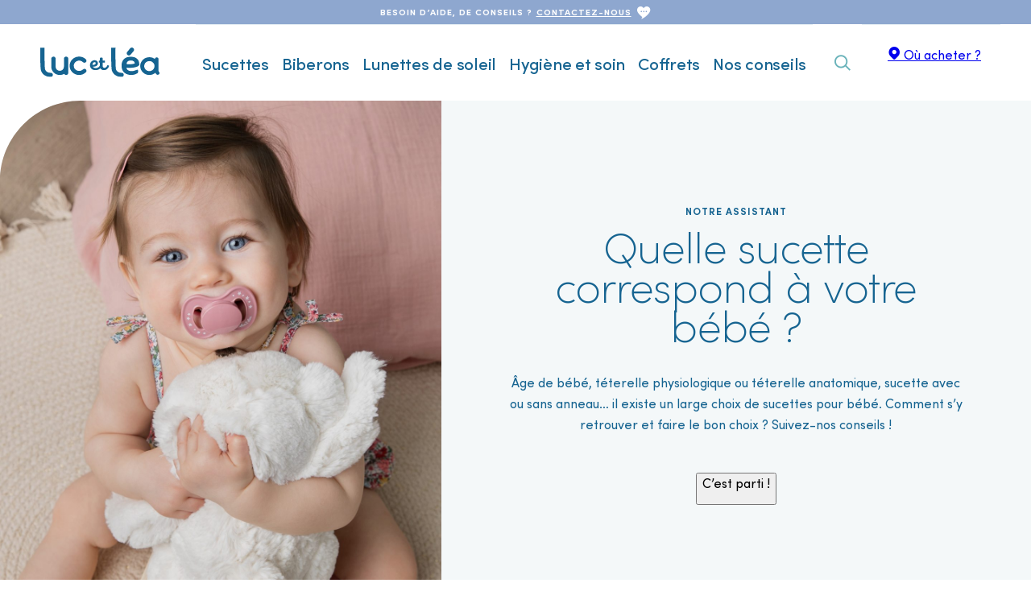

--- FILE ---
content_type: text/html; charset=UTF-8
request_url: https://www.luc-et-lea.com/aide-au-choix/
body_size: 11357
content:
<!doctype html>
<html lang="fr-FR">
<head>

	<title>Quelle sucette correspond à votre bébé ? Luc et Léa</title>

	<meta charset="utf-8" />
	<meta http-equiv="X-UA-Compatible" content="IE=edge" />
	<meta name="viewport" content="width=device-width, initial-scale=1, maximum-scale=5" />

	<link rel="shortcut icon" href="https://www.luc-et-lea.com/wp-content/themes/luc-et-lea/library/fav/favicon.ico">
    <link rel="apple-touch-icon" sizes="144x144" href="https://www.luc-et-lea.com/wp-content/themes/luc-et-lea/library/fav/apple-touch-icon-144-precomposed.png">
    <link rel="apple-touch-icon" sizes="114x114" href="https://www.luc-et-lea.com/wp-content/themes/luc-et-lea/library/fav/apple-touch-icon-114-precomposed.png">
    <link rel="apple-touch-icon" sizes="72x72" href="https://www.luc-et-lea.com/wp-content/themes/luc-et-lea/library/fav/apple-touch-icon-72-precomposed.png">
    <link rel="apple-touch-icon" href="https://www.luc-et-lea.com/wp-content/themes/luc-et-lea/library/fav/apple-touch-icon-57-precomposed.png">

    <!-- Google Tag Manager -->
	<script>(function(w,d,s,l,i){w[l]=w[l]||[];w[l].push({'gtm.start':
	new Date().getTime(),event:'gtm.js'});var f=d.getElementsByTagName(s)[0],
	j=d.createElement(s),dl=l!='dataLayer'?'&l='+l:'';j.async=true;j.src=
	'https://www.googletagmanager.com/gtm.js?id='+i+dl;f.parentNode.insertBefore(j,f);
	})(window,document,'script','dataLayer','GTM-523V4TN');</script>
	<!-- End Google Tag Manager -->

<meta name='robots' content='index, follow, max-image-preview:large, max-snippet:-1, max-video-preview:-1' />

	<!-- This site is optimized with the Yoast SEO plugin v26.4 - https://yoast.com/wordpress/plugins/seo/ -->
	<meta name="description" content="Âge de bébé, téterelle physiologique ou téterelle anatomique, sucette avec ou sans anneau… il existe un large choix de sucettes pour bébé. Comment s’y retrouver et faire le bon choix ? Suivez-nos conseils !" />
	<link rel="canonical" href="https://www.luc-et-lea.com/aide-au-choix/" />
	<meta property="og:locale" content="fr_FR" />
	<meta property="og:type" content="article" />
	<meta property="og:title" content="Quelle sucette correspond à votre bébé ? Luc et Léa" />
	<meta property="og:description" content="Âge de bébé, téterelle physiologique ou téterelle anatomique, sucette avec ou sans anneau… il existe un large choix de sucettes pour bébé. Comment s’y retrouver et faire le bon choix ? Suivez-nos conseils !" />
	<meta property="og:url" content="https://www.luc-et-lea.com/aide-au-choix/" />
	<meta property="og:site_name" content="Luc et Léa" />
	<meta property="article:modified_time" content="2023-07-13T15:05:08+00:00" />
	<meta property="og:image" content="https://www.luc-et-lea.com/wp-content/uploads/2023/07/img-assistant-05@2x.jpg" />
	<meta property="og:image:width" content="1232" />
	<meta property="og:image:height" content="1396" />
	<meta property="og:image:type" content="image/jpeg" />
	<meta name="twitter:card" content="summary_large_image" />
	<meta name="twitter:title" content="Quelle sucette correspond à votre bébé ? Luc et Léa" />
	<meta name="twitter:description" content="Âge de bébé, téterelle physiologique ou téterelle anatomique, sucette avec ou sans anneau… il existe un large choix de sucettes pour bébé. Comment s’y retrouver et faire le bon choix ? Suivez-nos conseils !" />
	<meta name="twitter:image" content="https://www.luc-et-lea.com/wp-content/uploads/2023/07/img-assistant-05@2x.jpg" />
	<script type="application/ld+json" class="yoast-schema-graph">{"@context":"https://schema.org","@graph":[{"@type":"WebPage","@id":"https://www.luc-et-lea.com/aide-au-choix/","url":"https://www.luc-et-lea.com/aide-au-choix/","name":"Quelle sucette correspond à votre bébé ? Luc et Léa","isPartOf":{"@id":"https://www.luc-et-lea.com/#website"},"datePublished":"2023-06-30T13:07:34+00:00","dateModified":"2023-07-13T15:05:08+00:00","description":"Âge de bébé, téterelle physiologique ou téterelle anatomique, sucette avec ou sans anneau… il existe un large choix de sucettes pour bébé. Comment s’y retrouver et faire le bon choix ? Suivez-nos conseils !","inLanguage":"fr-FR","potentialAction":[{"@type":"ReadAction","target":["https://www.luc-et-lea.com/aide-au-choix/"]}]},{"@type":"WebSite","@id":"https://www.luc-et-lea.com/#website","url":"https://www.luc-et-lea.com/","name":"Luc et Léa","description":"Des produits créés pour les bébés, inspirés par les mamans. Luc et Léa est expert des sucettes depuis 30 ans. Sucettes, biberons, accessoires repas et coffrets tendances pour le plaisir des mamans et des bébés.","potentialAction":[{"@type":"SearchAction","target":{"@type":"EntryPoint","urlTemplate":"https://www.luc-et-lea.com/?s={search_term_string}"},"query-input":{"@type":"PropertyValueSpecification","valueRequired":true,"valueName":"search_term_string"}}],"inLanguage":"fr-FR"}]}</script>
	<!-- / Yoast SEO plugin. -->


<link rel="alternate" title="oEmbed (JSON)" type="application/json+oembed" href="https://www.luc-et-lea.com/wp-json/oembed/1.0/embed?url=https%3A%2F%2Fwww.luc-et-lea.com%2Faide-au-choix%2F" />
<link rel="alternate" title="oEmbed (XML)" type="text/xml+oembed" href="https://www.luc-et-lea.com/wp-json/oembed/1.0/embed?url=https%3A%2F%2Fwww.luc-et-lea.com%2Faide-au-choix%2F&#038;format=xml" />
<style id='wp-img-auto-sizes-contain-inline-css' type='text/css'>
img:is([sizes=auto i],[sizes^="auto," i]){contain-intrinsic-size:3000px 1500px}
/*# sourceURL=wp-img-auto-sizes-contain-inline-css */
</style>
<style id='woocommerce-inline-inline-css' type='text/css'>
.woocommerce form .form-row .required { visibility: visible; }
/*# sourceURL=woocommerce-inline-inline-css */
</style>
<link rel='stylesheet' id='cff-css' href='https://www.luc-et-lea.com/wp-content/plugins/custom-facebook-feed/assets/css/cff-style.min.css?ver=4.3.4' type='text/css' media='all' />
<link rel='stylesheet' id='brands-styles-css' href='https://www.luc-et-lea.com/wp-content/plugins/woocommerce/assets/css/brands.css?ver=10.3.7' type='text/css' media='all' />
<link rel='stylesheet' id='sib-front-css-css' href='https://www.luc-et-lea.com/wp-content/plugins/mailin/css/mailin-front.css?ver=6.9' type='text/css' media='all' />
<link rel='stylesheet' id='bones-stylesheet-css' href='https://www.luc-et-lea.com/wp-content/themes/luc-et-lea/library/css/style.min.css?ver=1.0.0' type='text/css' media='screen,print' />
<script type="text/javascript" src="https://www.luc-et-lea.com/wp-includes/js/jquery/jquery.min.js?ver=3.7.1" id="jquery-core-js"></script>
<script type="text/javascript" defer="defer" src="https://www.luc-et-lea.com/wp-includes/js/jquery/jquery-migrate.min.js?ver=3.4.1" id="jquery-migrate-js"></script>
<script type="text/javascript" id="sib-front-js-js-extra">
/* <![CDATA[ */
var sibErrMsg = {"invalidMail":"Veuillez entrer une adresse e-mail valide.","requiredField":"Veuillez compl\u00e9ter les champs obligatoires.","invalidDateFormat":"Veuillez entrer une date valide.","invalidSMSFormat":"Veuillez entrer une num\u00e9ro de t\u00e9l\u00e9phone valide."};
var ajax_sib_front_object = {"ajax_url":"https://www.luc-et-lea.com/wp-admin/admin-ajax.php","ajax_nonce":"6bd5a03b3f","flag_url":"https://www.luc-et-lea.com/wp-content/plugins/mailin/img/flags/"};
//# sourceURL=sib-front-js-js-extra
/* ]]> */
</script>
<script type="text/javascript" src="https://www.luc-et-lea.com/wp-content/plugins/mailin/js/mailin-front.js?ver=1764335609" id="sib-front-js-js"></script>
<link rel="https://api.w.org/" href="https://www.luc-et-lea.com/wp-json/" /><link rel="alternate" title="JSON" type="application/json" href="https://www.luc-et-lea.com/wp-json/wp/v2/pages/496" /><link rel='shortlink' href='https://www.luc-et-lea.com/?p=496' />
	<noscript><style>.woocommerce-product-gallery{ opacity: 1 !important; }</style></noscript>
	<link rel="icon" href="https://www.luc-et-lea.com/wp-content/uploads/2023/07/cropped-favicon-32x32.jpg" sizes="32x32" />
<link rel="icon" href="https://www.luc-et-lea.com/wp-content/uploads/2023/07/cropped-favicon-192x192.jpg" sizes="192x192" />
<link rel="apple-touch-icon" href="https://www.luc-et-lea.com/wp-content/uploads/2023/07/cropped-favicon-180x180.jpg" />
<meta name="msapplication-TileImage" content="https://www.luc-et-lea.com/wp-content/uploads/2023/07/cropped-favicon-270x270.jpg" />

<style id='global-styles-inline-css' type='text/css'>
:root{--wp--preset--aspect-ratio--square: 1;--wp--preset--aspect-ratio--4-3: 4/3;--wp--preset--aspect-ratio--3-4: 3/4;--wp--preset--aspect-ratio--3-2: 3/2;--wp--preset--aspect-ratio--2-3: 2/3;--wp--preset--aspect-ratio--16-9: 16/9;--wp--preset--aspect-ratio--9-16: 9/16;--wp--preset--color--black: #000000;--wp--preset--color--cyan-bluish-gray: #abb8c3;--wp--preset--color--white: #ffffff;--wp--preset--color--pale-pink: #f78da7;--wp--preset--color--vivid-red: #cf2e2e;--wp--preset--color--luminous-vivid-orange: #ff6900;--wp--preset--color--luminous-vivid-amber: #fcb900;--wp--preset--color--light-green-cyan: #7bdcb5;--wp--preset--color--vivid-green-cyan: #00d084;--wp--preset--color--pale-cyan-blue: #8ed1fc;--wp--preset--color--vivid-cyan-blue: #0693e3;--wp--preset--color--vivid-purple: #9b51e0;--wp--preset--gradient--vivid-cyan-blue-to-vivid-purple: linear-gradient(135deg,rgb(6,147,227) 0%,rgb(155,81,224) 100%);--wp--preset--gradient--light-green-cyan-to-vivid-green-cyan: linear-gradient(135deg,rgb(122,220,180) 0%,rgb(0,208,130) 100%);--wp--preset--gradient--luminous-vivid-amber-to-luminous-vivid-orange: linear-gradient(135deg,rgb(252,185,0) 0%,rgb(255,105,0) 100%);--wp--preset--gradient--luminous-vivid-orange-to-vivid-red: linear-gradient(135deg,rgb(255,105,0) 0%,rgb(207,46,46) 100%);--wp--preset--gradient--very-light-gray-to-cyan-bluish-gray: linear-gradient(135deg,rgb(238,238,238) 0%,rgb(169,184,195) 100%);--wp--preset--gradient--cool-to-warm-spectrum: linear-gradient(135deg,rgb(74,234,220) 0%,rgb(151,120,209) 20%,rgb(207,42,186) 40%,rgb(238,44,130) 60%,rgb(251,105,98) 80%,rgb(254,248,76) 100%);--wp--preset--gradient--blush-light-purple: linear-gradient(135deg,rgb(255,206,236) 0%,rgb(152,150,240) 100%);--wp--preset--gradient--blush-bordeaux: linear-gradient(135deg,rgb(254,205,165) 0%,rgb(254,45,45) 50%,rgb(107,0,62) 100%);--wp--preset--gradient--luminous-dusk: linear-gradient(135deg,rgb(255,203,112) 0%,rgb(199,81,192) 50%,rgb(65,88,208) 100%);--wp--preset--gradient--pale-ocean: linear-gradient(135deg,rgb(255,245,203) 0%,rgb(182,227,212) 50%,rgb(51,167,181) 100%);--wp--preset--gradient--electric-grass: linear-gradient(135deg,rgb(202,248,128) 0%,rgb(113,206,126) 100%);--wp--preset--gradient--midnight: linear-gradient(135deg,rgb(2,3,129) 0%,rgb(40,116,252) 100%);--wp--preset--font-size--small: 13px;--wp--preset--font-size--medium: 20px;--wp--preset--font-size--large: 36px;--wp--preset--font-size--x-large: 42px;--wp--preset--spacing--20: 0.44rem;--wp--preset--spacing--30: 0.67rem;--wp--preset--spacing--40: 1rem;--wp--preset--spacing--50: 1.5rem;--wp--preset--spacing--60: 2.25rem;--wp--preset--spacing--70: 3.38rem;--wp--preset--spacing--80: 5.06rem;--wp--preset--shadow--natural: 6px 6px 9px rgba(0, 0, 0, 0.2);--wp--preset--shadow--deep: 12px 12px 50px rgba(0, 0, 0, 0.4);--wp--preset--shadow--sharp: 6px 6px 0px rgba(0, 0, 0, 0.2);--wp--preset--shadow--outlined: 6px 6px 0px -3px rgb(255, 255, 255), 6px 6px rgb(0, 0, 0);--wp--preset--shadow--crisp: 6px 6px 0px rgb(0, 0, 0);}:where(.is-layout-flex){gap: 0.5em;}:where(.is-layout-grid){gap: 0.5em;}body .is-layout-flex{display: flex;}.is-layout-flex{flex-wrap: wrap;align-items: center;}.is-layout-flex > :is(*, div){margin: 0;}body .is-layout-grid{display: grid;}.is-layout-grid > :is(*, div){margin: 0;}:where(.wp-block-columns.is-layout-flex){gap: 2em;}:where(.wp-block-columns.is-layout-grid){gap: 2em;}:where(.wp-block-post-template.is-layout-flex){gap: 1.25em;}:where(.wp-block-post-template.is-layout-grid){gap: 1.25em;}.has-black-color{color: var(--wp--preset--color--black) !important;}.has-cyan-bluish-gray-color{color: var(--wp--preset--color--cyan-bluish-gray) !important;}.has-white-color{color: var(--wp--preset--color--white) !important;}.has-pale-pink-color{color: var(--wp--preset--color--pale-pink) !important;}.has-vivid-red-color{color: var(--wp--preset--color--vivid-red) !important;}.has-luminous-vivid-orange-color{color: var(--wp--preset--color--luminous-vivid-orange) !important;}.has-luminous-vivid-amber-color{color: var(--wp--preset--color--luminous-vivid-amber) !important;}.has-light-green-cyan-color{color: var(--wp--preset--color--light-green-cyan) !important;}.has-vivid-green-cyan-color{color: var(--wp--preset--color--vivid-green-cyan) !important;}.has-pale-cyan-blue-color{color: var(--wp--preset--color--pale-cyan-blue) !important;}.has-vivid-cyan-blue-color{color: var(--wp--preset--color--vivid-cyan-blue) !important;}.has-vivid-purple-color{color: var(--wp--preset--color--vivid-purple) !important;}.has-black-background-color{background-color: var(--wp--preset--color--black) !important;}.has-cyan-bluish-gray-background-color{background-color: var(--wp--preset--color--cyan-bluish-gray) !important;}.has-white-background-color{background-color: var(--wp--preset--color--white) !important;}.has-pale-pink-background-color{background-color: var(--wp--preset--color--pale-pink) !important;}.has-vivid-red-background-color{background-color: var(--wp--preset--color--vivid-red) !important;}.has-luminous-vivid-orange-background-color{background-color: var(--wp--preset--color--luminous-vivid-orange) !important;}.has-luminous-vivid-amber-background-color{background-color: var(--wp--preset--color--luminous-vivid-amber) !important;}.has-light-green-cyan-background-color{background-color: var(--wp--preset--color--light-green-cyan) !important;}.has-vivid-green-cyan-background-color{background-color: var(--wp--preset--color--vivid-green-cyan) !important;}.has-pale-cyan-blue-background-color{background-color: var(--wp--preset--color--pale-cyan-blue) !important;}.has-vivid-cyan-blue-background-color{background-color: var(--wp--preset--color--vivid-cyan-blue) !important;}.has-vivid-purple-background-color{background-color: var(--wp--preset--color--vivid-purple) !important;}.has-black-border-color{border-color: var(--wp--preset--color--black) !important;}.has-cyan-bluish-gray-border-color{border-color: var(--wp--preset--color--cyan-bluish-gray) !important;}.has-white-border-color{border-color: var(--wp--preset--color--white) !important;}.has-pale-pink-border-color{border-color: var(--wp--preset--color--pale-pink) !important;}.has-vivid-red-border-color{border-color: var(--wp--preset--color--vivid-red) !important;}.has-luminous-vivid-orange-border-color{border-color: var(--wp--preset--color--luminous-vivid-orange) !important;}.has-luminous-vivid-amber-border-color{border-color: var(--wp--preset--color--luminous-vivid-amber) !important;}.has-light-green-cyan-border-color{border-color: var(--wp--preset--color--light-green-cyan) !important;}.has-vivid-green-cyan-border-color{border-color: var(--wp--preset--color--vivid-green-cyan) !important;}.has-pale-cyan-blue-border-color{border-color: var(--wp--preset--color--pale-cyan-blue) !important;}.has-vivid-cyan-blue-border-color{border-color: var(--wp--preset--color--vivid-cyan-blue) !important;}.has-vivid-purple-border-color{border-color: var(--wp--preset--color--vivid-purple) !important;}.has-vivid-cyan-blue-to-vivid-purple-gradient-background{background: var(--wp--preset--gradient--vivid-cyan-blue-to-vivid-purple) !important;}.has-light-green-cyan-to-vivid-green-cyan-gradient-background{background: var(--wp--preset--gradient--light-green-cyan-to-vivid-green-cyan) !important;}.has-luminous-vivid-amber-to-luminous-vivid-orange-gradient-background{background: var(--wp--preset--gradient--luminous-vivid-amber-to-luminous-vivid-orange) !important;}.has-luminous-vivid-orange-to-vivid-red-gradient-background{background: var(--wp--preset--gradient--luminous-vivid-orange-to-vivid-red) !important;}.has-very-light-gray-to-cyan-bluish-gray-gradient-background{background: var(--wp--preset--gradient--very-light-gray-to-cyan-bluish-gray) !important;}.has-cool-to-warm-spectrum-gradient-background{background: var(--wp--preset--gradient--cool-to-warm-spectrum) !important;}.has-blush-light-purple-gradient-background{background: var(--wp--preset--gradient--blush-light-purple) !important;}.has-blush-bordeaux-gradient-background{background: var(--wp--preset--gradient--blush-bordeaux) !important;}.has-luminous-dusk-gradient-background{background: var(--wp--preset--gradient--luminous-dusk) !important;}.has-pale-ocean-gradient-background{background: var(--wp--preset--gradient--pale-ocean) !important;}.has-electric-grass-gradient-background{background: var(--wp--preset--gradient--electric-grass) !important;}.has-midnight-gradient-background{background: var(--wp--preset--gradient--midnight) !important;}.has-small-font-size{font-size: var(--wp--preset--font-size--small) !important;}.has-medium-font-size{font-size: var(--wp--preset--font-size--medium) !important;}.has-large-font-size{font-size: var(--wp--preset--font-size--large) !important;}.has-x-large-font-size{font-size: var(--wp--preset--font-size--x-large) !important;}
/*# sourceURL=global-styles-inline-css */
</style>
<link rel='stylesheet' id='sbi_styles-css' href='https://www.luc-et-lea.com/wp-content/plugins/instagram-feed/css/sbi-styles.min.css?ver=6.10.0' type='text/css' media='all' />
</head>
<body data-rsssl=1 class="wp-singular page-template-default page page-id-496 wp-theme-luc-et-lea body--scrolleffects theme-luc-et-lea woocommerce-no-js">

<!-- Google Tag Manager (noscript) -->
<noscript><iframe src="https://www.googletagmanager.com/ns.html?id=GTM-523V4TN"
height="0" width="0" style="display:none;visibility:hidden"></iframe></noscript>
<!-- End Google Tag Manager (noscript) -->

<div class="cbo-global">

	<header class="cbo-header" role="banner">
		<div class="cbo-angle angle--bl"></div>

		<div class="header-top">
			<p>besoin d’aide, de conseils ? <a href="https://www.luc-et-lea.com/contactez-nous/">contactez-nous</a> <i class="icon icon-heart-chat"></i></p>
		</div>
		<div class="header-inner">
			<button type="button" class="header-burger" aria-label="Ouvrir la navigation principale">
				<span></span>
			</button>

			<a href="https://www.luc-et-lea.com" class="header-logo">
				<img src="https://www.luc-et-lea.com/wp-content/themes/luc-et-lea/library/images/logo-luc-et-lea.svg" alt="Luc & Léa" loading="lazy" width="150" height="38" />
			</a>

			<nav class="header-nav cbo-nav" role="navigation">
				<div class="nav-inner">
					<ul id="menu-menu-principal" class=""><li id="menu-item-199" class="menu-item menu-item-type-taxonomy menu-item-object-product_cat menu-item-has-children menu-item-199"><a href="https://www.luc-et-lea.com/produits/sucettes/">Sucettes</a><ul class="menu-item-articles"><li><article class="cbo-article">
	<a href="https://www.luc-et-lea.com/le-besoin-de-succion-un-reflexe-inne/" class="article-inner">

		<span class="article-picture cbo-picture-cover">
			<img src="https://www.luc-et-lea.com/wp-content/uploads/2023/07/Votre-texte-de-paragraphe-8-768x329.png"  class="" alt=""  loading="lazy" />		</span>

		<span class="article-content">
						<span class="content-category cbo-uptitle">
				<span>Apaiser bébé</span>			</span>
			
			<p class="content-title cbo-title-4">
				Le besoin de succion : un réflexe inné			</p>
		</span>

	</a>
</article></li><li><article class="cbo-article">
	<a href="https://www.luc-et-lea.com/aider-bebe-a-bien-dormir/" class="article-inner">

		<span class="article-picture cbo-picture-cover">
			<img src="https://www.luc-et-lea.com/wp-content/uploads/2023/07/Votre-texte-de-paragraphe-9-768x329.png"  class="" alt=""  loading="lazy" />		</span>

		<span class="article-content">
						<span class="content-category cbo-uptitle">
				<span>Apaiser bébé</span>			</span>
			
			<p class="content-title cbo-title-4">
				Aider bébé à bien dormir			</p>
		</span>

	</a>
</article></li></ul>
<ul class="sub-menu">
	<li id="menu-item-598" class="menu-item menu-item-type-taxonomy menu-item-object-product_cat menu-item-598"><a href="https://www.luc-et-lea.com/produits/sucettes/anatomique-extra-fine/">Sucettes Anatomiques extra-fines</a></li>
	<li id="menu-item-599" class="menu-item menu-item-type-taxonomy menu-item-object-product_cat menu-item-599"><a href="https://www.luc-et-lea.com/produits/sucettes/anatomique/">Sucettes Anatomiques</a></li>
	<li id="menu-item-200" class="menu-item menu-item-type-taxonomy menu-item-object-product_cat menu-item-200"><a href="https://www.luc-et-lea.com/produits/sucettes/physiologique/">Sucettes Physiologiques</a></li>
	<li id="menu-item-1589" class="menu-item menu-item-type-taxonomy menu-item-object-product_cat menu-item-1589"><a href="https://www.luc-et-lea.com/produits/sucettes/accessoires-de-sucettes/">Accessoires de sucettes</a></li>
	<li id="menu-item-600" class="menu-item menu-item-type-post_type menu-item-object-page menu-item-pink menu-item-600"><a href="https://www.luc-et-lea.com/nos-conseils/">Nos conseils</a></li>
</ul>
</li>
<li id="menu-item-201" class="menu-item menu-item-type-taxonomy menu-item-object-product_cat menu-item-has-children menu-item-201"><a href="https://www.luc-et-lea.com/produits/biberons/">Biberons</a><ul class="menu-item-articles"><li><article class="cbo-article">
	<a href="https://www.luc-et-lea.com/conseils-pour-choisir-le-biberon-qui-convient-a-bebe/" class="article-inner">

		<span class="article-picture cbo-picture-cover">
			<img src="https://www.luc-et-lea.com/wp-content/uploads/2023/07/Votre-texte-de-paragraphe-4-768x329.png"  class="" alt=""  loading="lazy" />		</span>

		<span class="article-content">
						<span class="content-category cbo-uptitle">
				<span>Nourrir bébé</span>			</span>
			
			<p class="content-title cbo-title-4">
				Conseils pour choisir le biberon qui convient à bébé			</p>
		</span>

	</a>
</article></li><li><article class="cbo-article">
	<a href="https://www.luc-et-lea.com/manger-tout-seul-premier-pas-vers-lautonomie-de-bebe/" class="article-inner">

		<span class="article-picture cbo-picture-cover">
			<img src="https://www.luc-et-lea.com/wp-content/uploads/2023/07/Votre-texte-de-paragraphe-3-768x329.png"  class="" alt=""  loading="lazy" />		</span>

		<span class="article-content">
						<span class="content-category cbo-uptitle">
				<span>Nourrir bébé</span>			</span>
			
			<p class="content-title cbo-title-4">
				Manger tout seul, premier pas vers l’autonomie de bébé			</p>
		</span>

	</a>
</article></li></ul>
<ul class="sub-menu">
	<li id="menu-item-973" class="menu-item menu-item-type-taxonomy menu-item-object-product_cat menu-item-973"><a href="https://www.luc-et-lea.com/produits/biberons/biberon-anti-colique-en-verre/">Biberon anti-colique en verre</a></li>
	<li id="menu-item-972" class="menu-item menu-item-type-taxonomy menu-item-object-product_cat menu-item-972"><a href="https://www.luc-et-lea.com/produits/biberons/biberon-anti-colique-en-plastique/">Biberon anti-colique en plastique</a></li>
	<li id="menu-item-974" class="menu-item menu-item-type-taxonomy menu-item-object-product_cat menu-item-974"><a href="https://www.luc-et-lea.com/produits/biberons/tetines-de-biberons/">Tétines de biberons</a></li>
	<li id="menu-item-971" class="menu-item menu-item-type-taxonomy menu-item-object-product_cat menu-item-971"><a href="https://www.luc-et-lea.com/produits/biberons/accessoires-de-biberons/">Accessoires de biberons</a></li>
	<li id="menu-item-997" class="menu-item menu-item-type-post_type menu-item-object-page menu-item-pink menu-item-997"><a href="https://www.luc-et-lea.com/nos-conseils/">Nos conseils</a></li>
</ul>
</li>
<li id="menu-item-202" class="menu-item menu-item-type-taxonomy menu-item-object-product_cat menu-item-has-children menu-item-202"><a href="https://www.luc-et-lea.com/produits/lunettes-de-soleil/">Lunettes de soleil</a><ul class="menu-item-articles"><li><article class="cbo-article">
	<a href="https://www.luc-et-lea.com/choisir-les-lunettes-de-soleil-ideales-pour-les-yeux-de-bebe/" class="article-inner">

		<span class="article-picture cbo-picture-cover">
			<img src="https://www.luc-et-lea.com/wp-content/uploads/2023/08/LEL-ambiance-solaire-fille-1-768x512.jpg"  class="" alt=""  loading="lazy" />		</span>

		<span class="article-content">
						<span class="content-category cbo-uptitle">
				<span>Apaiser bébé</span>			</span>
			
			<p class="content-title cbo-title-4">
				Choisir les lunettes de soleil idéales pour bébé			</p>
		</span>

	</a>
</article></li><li><article class="cbo-article">
	<a href="https://www.luc-et-lea.com/proteger-les-yeux-de-bebe-contre-les-rayons-du-soleil/" class="article-inner">

		<span class="article-picture cbo-picture-cover">
			<img src="https://www.luc-et-lea.com/wp-content/uploads/2023/08/Design-sans-titre-8-768x389.png"  class="" alt=""  loading="lazy" />		</span>

		<span class="article-content">
						<span class="content-category cbo-uptitle">
				<span>Apaiser bébé</span>			</span>
			
			<p class="content-title cbo-title-4">
				Protéger les yeux de bébé contre les rayons du soleil			</p>
		</span>

	</a>
</article></li></ul>
<ul class="sub-menu">
	<li id="menu-item-978" class="menu-item menu-item-type-taxonomy menu-item-object-product_cat menu-item-978"><a href="https://www.luc-et-lea.com/produits/lunettes-de-soleil/0-1-an/">0-1 an</a></li>
	<li id="menu-item-979" class="menu-item menu-item-type-taxonomy menu-item-object-product_cat menu-item-979"><a href="https://www.luc-et-lea.com/produits/lunettes-de-soleil/1-3-ans/">1-3 ans</a></li>
	<li id="menu-item-980" class="menu-item menu-item-type-taxonomy menu-item-object-product_cat menu-item-980"><a href="https://www.luc-et-lea.com/produits/lunettes-de-soleil/lunettes-de-soleil-essentielle/">Lunettes de soleil Essentielle</a></li>
	<li id="menu-item-981" class="menu-item menu-item-type-taxonomy menu-item-object-product_cat menu-item-981"><a href="https://www.luc-et-lea.com/produits/lunettes-de-soleil/lunettes-de-soleil-premium/">Lunettes de soleil Premium</a></li>
	<li id="menu-item-995" class="menu-item menu-item-type-post_type menu-item-object-page menu-item-pink menu-item-995"><a href="https://www.luc-et-lea.com/nos-conseils/">Nos conseils</a></li>
</ul>
</li>
<li id="menu-item-203" class="menu-item menu-item-type-taxonomy menu-item-object-product_cat menu-item-has-children menu-item-203"><a href="https://www.luc-et-lea.com/produits/hygiene-et-soin/">Hygiène et soin</a><ul class="menu-item-articles"><li><article class="cbo-article">
	<a href="https://www.luc-et-lea.com/couper-les-ongles-et-les-cheveux-de-bebe/" class="article-inner">

		<span class="article-picture cbo-picture-cover">
			<img src="https://www.luc-et-lea.com/wp-content/uploads/2023/07/Votre-texte-de-paragraphe-12-768x329.png"  class="" alt=""  loading="lazy" />		</span>

		<span class="article-content">
						<span class="content-category cbo-uptitle">
				<span>La toilette de bébé</span>			</span>
			
			<p class="content-title cbo-title-4">
				Couper les ongles et les cheveux de bébé			</p>
		</span>

	</a>
</article></li><li><article class="cbo-article">
	<a href="https://www.luc-et-lea.com/la-toilette-du-visage-de-bebe/" class="article-inner">

		<span class="article-picture cbo-picture-cover">
			<img src="https://www.luc-et-lea.com/wp-content/uploads/2023/07/Votre-texte-de-paragraphe-13-768x329.png"  class="" alt=""  loading="lazy" />		</span>

		<span class="article-content">
						<span class="content-category cbo-uptitle">
				<span>La toilette de bébé</span>			</span>
			
			<p class="content-title cbo-title-4">
				La toilette du visage de bébé			</p>
		</span>

	</a>
</article></li></ul>
<ul class="sub-menu">
	<li id="menu-item-986" class="menu-item menu-item-type-taxonomy menu-item-object-product_cat menu-item-986"><a href="https://www.luc-et-lea.com/produits/hygiene-et-soin/hygiene-auriculaire/">Hygiène auriculaire</a></li>
	<li id="menu-item-987" class="menu-item menu-item-type-taxonomy menu-item-object-product_cat menu-item-987"><a href="https://www.luc-et-lea.com/produits/hygiene-et-soin/poussee-dentaire/">Poussée dentaire</a></li>
	<li id="menu-item-988" class="menu-item menu-item-type-taxonomy menu-item-object-product_cat menu-item-988"><a href="https://www.luc-et-lea.com/produits/hygiene-et-soin/soin-des-ongles/">Soin des ongles</a></li>
	<li id="menu-item-205" class="menu-item menu-item-type-post_type menu-item-object-page menu-item-pink menu-item-205"><a href="https://www.luc-et-lea.com/nos-conseils/">Nos conseils</a></li>
</ul>
</li>
<li id="menu-item-204" class="menu-item menu-item-type-taxonomy menu-item-object-product_cat menu-item-has-children menu-item-204"><a href="https://www.luc-et-lea.com/produits/coffrets/">Coffrets</a><ul class="menu-item-articles"><li><article class="cbo-article">
	<a href="https://www.luc-et-lea.com/nos-conseils-pour-une-babyshower-reussie/" class="article-inner">

		<span class="article-picture cbo-picture-cover">
			<img src="https://www.luc-et-lea.com/wp-content/uploads/2023/07/Votre-texte-de-paragraphe-2-768x329.png"  class="" alt=""  loading="lazy" />		</span>

		<span class="article-content">
						<span class="content-category cbo-uptitle">
				<span>L'arrivée de bébé</span>			</span>
			
			<p class="content-title cbo-title-4">
				Nos conseils pour une babyshower réussie			</p>
		</span>

	</a>
</article></li><li><article class="cbo-article">
	<a href="https://www.luc-et-lea.com/un-prenom-pour-la-vie/" class="article-inner">

		<span class="article-picture cbo-picture-cover">
			<img src="https://www.luc-et-lea.com/wp-content/uploads/2023/07/Design-sans-titre-2-768x329.png"  class="" alt=""  loading="lazy" />		</span>

		<span class="article-content">
						<span class="content-category cbo-uptitle">
				<span>L'arrivée de bébé</span>			</span>
			
			<p class="content-title cbo-title-4">
				Un prénom pour la vie			</p>
		</span>

	</a>
</article></li></ul>
<ul class="sub-menu">
	<li id="menu-item-1769" class="menu-item menu-item-type-custom menu-item-object-custom menu-item-1769"><a href="https://www.luc-et-lea.com/produit/coffret-eau-de-senteur-bebe/">Coffret eau de senteur bébé</a></li>
	<li id="menu-item-1770" class="menu-item menu-item-type-custom menu-item-object-custom menu-item-1770"><a href="https://www.luc-et-lea.com/produit/pochette-naissance/">Pochette naissance</a></li>
</ul>
</li>
<li id="menu-item-996" class="menu-item menu-item-type-post_type menu-item-object-page menu-item-996"><a href="https://www.luc-et-lea.com/nos-conseils/">Nos conseils</a></li>

        </ul><ul><li class="menu-item-search">
          <button type="button">
            <i class="icon icon-search"></i>
          </button>
        </li>
        
          <li class="menu-item-storelocator">
            <a href="#" target="_blank" class="cbo-button button--greenlight" id="gtm-wheretobuy">
              <i class="icon icon-pin"></i>
              Où acheter ?
            </a>
          </li>
          </ul>				</div>
			</nav>

			<button type="button" class="header-search"  aria-label="Ouvrir la recherche">
				<i class="icon icon-search"></i>
			</button>
		</div>
	</header>

	<main class="cbo-main" role="main">
<section
	class="cbo-finder"
	id="cboFinder"
	data-nb-steps="3"
		data-product-cat="78"
	>
	<form class="finder-inner" id="cboFinderForm">

		
		<div class="finder-step step--active" data-step="0">
			<div class="step-picture cbo-picture-cover">
				<img decoding="async" src="https://www.luc-et-lea.com/wp-content/uploads/2023/07/img-assistant-05@2x-904x1024.jpg" srcset="https://www.luc-et-lea.com/wp-content/uploads/2023/07/img-assistant-05@2x-282x320.jpg 320w, https://www.luc-et-lea.com/wp-content/uploads/2023/07/img-assistant-05@2x-678x768.jpg 768w, https://www.luc-et-lea.com/wp-content/uploads/2023/07/img-assistant-05@2x-904x1024.jpg 1024w, https://www.luc-et-lea.com/wp-content/uploads/2023/07/img-assistant-05@2x.jpg 1400w" class="" alt=""width="904" height="1024" sizes="auto, 100vw" loading="lazy" />			</div>

			<div class="step-content cbo-container container--padding">

								<p class="content-uptitle cbo-uptitle">
					Notre assistant				</p>
				
								<h1 class="content-title">
					Quelle sucette correspond à votre bébé ?				</h1>
				
								<div class="content-cms cbo-cms">
					<p><span style="font-size: 1rem;">Âge de bébé, téterelle physiologique ou téterelle anatomique, sucette avec ou sans anneau… il existe un large choix de sucettes pour bébé. Comment s’y retrouver et faire le bon choix ? Suivez-nos conseils !</span></p>
<div>
<div class="tag-html">
<div class="sommaire"></div>
</div>
</div>
				</div>
				
								<p class="content-button">
					<button type="button" class="cbo-button" id="cboFinderStartButton">
						C&rsquo;est parti !					</a>
				</p>
							</div>
		</div>

		
		<div class="finder-step" data-step="1">
			<div class="step-picture cbo-picture-cover">
				<img decoding="async" src="https://www.luc-et-lea.com/wp-content/uploads/2023/06/img-home-article-besoin-succion@2x-1024x789.jpg" srcset="https://www.luc-et-lea.com/wp-content/uploads/2023/06/img-home-article-besoin-succion@2x-320x247.jpg 320w, https://www.luc-et-lea.com/wp-content/uploads/2023/06/img-home-article-besoin-succion@2x-768x592.jpg 768w, https://www.luc-et-lea.com/wp-content/uploads/2023/06/img-home-article-besoin-succion@2x-1024x789.jpg 1024w, https://www.luc-et-lea.com/wp-content/uploads/2023/06/img-home-article-besoin-succion@2x-1400x1079.jpg 1400w" class="" alt=""width="1024" height="789" sizes="auto, 100vw" loading="lazy" />
				
			</div>

			<div class="step-content cbo-container container--padding">

				
				<div class="content-progress">
					<div class="progress-circle">
						<svg height="84" width="84"><circle cx="42" cy="42" r="40" stroke="#166491" stroke-width="4" fill-opacity="0" style="stroke-dasharray: 62.75 251" /></svg>
					</div>
					<div class="progress-number">
						1						/
						4					</div>
				</div>

				<h1 class="content-title">
					Quel est l&rsquo;âge de votre bébé ?				</h1>

				<div class="content-answers">

					
					<div class="answers-el">
						<input type="radio" name="pa_age" id="pa_age34" value="34" />
						<label for="pa_age34">

							
							<span class="label">
																<strong>
									0-2								</strong>
								
								mois							</span>

						</label>
					</div>

					
					<div class="answers-el">
						<input type="radio" name="pa_age" id="pa_age35" value="35" />
						<label for="pa_age35">

							
							<span class="label">
																<strong>
									0-6								</strong>
								
								mois							</span>

						</label>
					</div>

					
					<div class="answers-el">
						<input type="radio" name="pa_age" id="pa_age36" value="36" />
						<label for="pa_age36">

							
							<span class="label">
																<strong>
									6-18								</strong>
								
								mois							</span>

						</label>
					</div>

					
					<div class="answers-el">
						<input type="radio" name="pa_age" id="pa_age37" value="37" />
						<label for="pa_age37">

							
							<span class="label">
																<strong>
									+18								</strong>
								
								mois							</span>

						</label>
					</div>

					
				</div>
			</div>
		</div>

		
		<div class="finder-step" data-step="2">
			<div class="step-picture cbo-picture-cover">
				<img decoding="async" src="https://www.luc-et-lea.com/wp-content/uploads/2023/06/img-header-collerette-confort_823x621.jpg" srcset="https://www.luc-et-lea.com/wp-content/uploads/2023/06/img-header-collerette-confort_823x621-320x241.jpg 320w, https://www.luc-et-lea.com/wp-content/uploads/2023/06/img-header-collerette-confort_823x621-768x579.jpg 768w, https://www.luc-et-lea.com/wp-content/uploads/2023/06/img-header-collerette-confort_823x621.jpg 1024w, https://www.luc-et-lea.com/wp-content/uploads/2023/06/img-header-collerette-confort_823x621.jpg 1400w" class="" alt=""width="823" height="621" sizes="auto, 100vw" loading="lazy" />
								<div class="picture-help cbo-cms">

										<h2>Comment bien choisir ?</h2>
					
					<p>La forme <strong>anatomique extra-fine</strong> : 43% plus fine* qu’une téterelle anatomique ordinaire, elle assure un développement bucco-dentaire sain et une succion plus naturelle. Cette téterelle est la forme la plus recommandée par les dentistes.</p>
<p>La forme <strong>anatomique</strong> : arrondie, symétrique et réversible, elle a l&rsquo;avantage d&rsquo;être plus facile à utiliser pour bébé, car se met en bouche dans n&rsquo;importe quel sens.</p>
<p>La forme <strong>physiologique</strong> : sa forme plate contre la langue puis bombée et arrondie en haut contre le palais s’inspire de la forme du mamelon de la mère. Elle est donc conseillée si vous allaitez votre bébé ou s&rsquo;il est en phase de sevrage.</p>
<p><em>*en comparaison avec les téterelles anatomiques classiques Luc et Léa.</em></p>
				</div>
				
			</div>

			<div class="step-content cbo-container container--padding">

								<button type="button" class="content-back">
					<i class="icon icon-angle"></i>
					<span class="label">
						Question précédente
					</span>
				</button>
				
				<div class="content-progress">
					<div class="progress-circle">
						<svg height="84" width="84"><circle cx="42" cy="42" r="40" stroke="#166491" stroke-width="4" fill-opacity="0" style="stroke-dasharray: 125.5 251" /></svg>
					</div>
					<div class="progress-number">
						2						/
						4					</div>
				</div>

				<h1 class="content-title">
					Quelle forme de téterelle bébé préfère t-il ?				</h1>

				<div class="content-answers">

					
					<div class="answers-el">
						<input type="radio" name="pa_type-de-teterelle" id="pa_type-de-teterelle60" value="60" />
						<label for="pa_type-de-teterelle60">

														<span class="pictogram cbo-picture-contain">
								<img decoding="async" src="https://www.luc-et-lea.com/wp-content/uploads/2023/06/icon-anatomique-extrafine.svg"  class="" alt=""width="1" height="1" sizes="auto, 100vw" loading="lazy" />							</span>
							
							<span class="label">
								
								Anatomique extra-fine							</span>

						</label>
					</div>

					
					<div class="answers-el">
						<input type="radio" name="pa_type-de-teterelle" id="pa_type-de-teterelle61" value="61" />
						<label for="pa_type-de-teterelle61">

														<span class="pictogram cbo-picture-contain">
								<img decoding="async" src="https://www.luc-et-lea.com/wp-content/uploads/2023/06/icon-anatomique.svg"  class="" alt=""width="1" height="1" sizes="auto, 100vw" loading="lazy" />							</span>
							
							<span class="label">
								
								Anatomique							</span>

						</label>
					</div>

					
					<div class="answers-el">
						<input type="radio" name="pa_type-de-teterelle" id="pa_type-de-teterelle62" value="62" />
						<label for="pa_type-de-teterelle62">

														<span class="pictogram cbo-picture-contain">
								<img decoding="async" src="https://www.luc-et-lea.com/wp-content/uploads/2023/06/icon-physiologique.svg"  class="" alt=""width="1" height="1" sizes="auto, 100vw" loading="lazy" />							</span>
							
							<span class="label">
								
								Physiologique							</span>

						</label>
					</div>

					
				</div>
			</div>
		</div>

		
		<div class="finder-step" data-step="3">
			<div class="step-picture cbo-picture-cover">
				<img decoding="async" src="https://www.luc-et-lea.com/wp-content/uploads/2023/06/iStock-1136552386-1024x683.jpg" srcset="https://www.luc-et-lea.com/wp-content/uploads/2023/06/iStock-1136552386-320x214.jpg 320w, https://www.luc-et-lea.com/wp-content/uploads/2023/06/iStock-1136552386-768x513.jpg 768w, https://www.luc-et-lea.com/wp-content/uploads/2023/06/iStock-1136552386-1024x683.jpg 1024w, https://www.luc-et-lea.com/wp-content/uploads/2023/06/iStock-1136552386-1400x934.jpg 1400w" class="" alt=""width="1024" height="683" sizes="auto, 100vw" loading="lazy" />
								<div class="picture-help cbo-cms">

										<h2>Comment bien choisir ?</h2>
					
					<p><strong>Avec anneau</strong><span data-sheets-formula-bar-text-style="font-size:11px;color:#000000;font-weight:normal;text-decoration:none;font-family:'Arial';font-style:normal;text-decoration-skip-ink:none;"> : facilite la manipulation de la sucette par bébé et permet d’y accrocher l’attache-sucette. </span></p>
<p><strong>Sans anneau</strong><span data-sheets-formula-bar-text-style="font-size:11px;color:#000000;font-weight:normal;text-decoration:none;font-family:'Arial';font-style:normal;text-decoration-skip-ink:none;"> : plus légères dans la bouche de bébé, le bouton ressort suffisamment pour être facile à saisir. Il est possible d’y accrocher une attache-sucette : selon le type d’attache, en le clippant autour du bouton s’il s’agit d’un embout souple, ou en le passant dans un des trous d’aération de la collerette s’il s’agit d’un cordon. </span></p>
				</div>
				
			</div>

			<div class="step-content cbo-container container--padding">

								<button type="button" class="content-back">
					<i class="icon icon-angle"></i>
					<span class="label">
						Question précédente
					</span>
				</button>
				
				<div class="content-progress">
					<div class="progress-circle">
						<svg height="84" width="84"><circle cx="42" cy="42" r="40" stroke="#166491" stroke-width="4" fill-opacity="0" style="stroke-dasharray: 188.25 251" /></svg>
					</div>
					<div class="progress-number">
						3						/
						4					</div>
				</div>

				<h1 class="content-title">
					Souhaitez-vous une sucette avec ou sans anneau ?				</h1>

				<div class="content-answers">

					
					<div class="answers-el">
						<input type="radio" name="pa_anneau" id="pa_anneau81" value="81" />
						<label for="pa_anneau81">

														<span class="pictogram cbo-picture-contain">
								<img decoding="async" src="https://www.luc-et-lea.com/wp-content/uploads/2023/07/icon-avec-anneau.svg"  class="" alt=""width="1" height="1" sizes="auto, 100vw" loading="lazy" />							</span>
							
							<span class="label">
								
								Avec anneau							</span>

						</label>
					</div>

					
					<div class="answers-el">
						<input type="radio" name="pa_anneau" id="pa_anneau83" value="83" />
						<label for="pa_anneau83">

														<span class="pictogram cbo-picture-contain">
								<img decoding="async" src="https://www.luc-et-lea.com/wp-content/uploads/2023/07/icon-sans-anneau.svg"  class="" alt=""width="1" height="1" sizes="auto, 100vw" loading="lazy" />							</span>
							
							<span class="label">
								
								Sans anneau							</span>

						</label>
					</div>

					
				</div>
			</div>
		</div>

		
		<div class="finder-step" data-step="results">
			<div class="step-picture cbo-picture-cover">
				<img decoding="async" src="https://www.luc-et-lea.com/wp-content/uploads/2023/06/iStock-1136552386-1024x683.jpg" srcset="https://www.luc-et-lea.com/wp-content/uploads/2023/06/iStock-1136552386-320x214.jpg 320w, https://www.luc-et-lea.com/wp-content/uploads/2023/06/iStock-1136552386-768x513.jpg 768w, https://www.luc-et-lea.com/wp-content/uploads/2023/06/iStock-1136552386-1024x683.jpg 1024w, https://www.luc-et-lea.com/wp-content/uploads/2023/06/iStock-1136552386-1400x934.jpg 1400w" class="" alt=""width="1024" height="683" sizes="auto, 100vw" loading="lazy" />			</div>

			<div class="step-content cbo-container container--padding">
				<button type="button" class="content-back">
					<i class="icon icon-angle"></i>
					<span class="label">
						Question précédente
					</span>
				</button>

				<div class="content-progress">
					<div class="progress-circle">
						<svg height="84" width="84"><circle cx="42" cy="42" r="40" stroke="#166491" stroke-width="4" fill-opacity="0" /></svg>
					</div>
					<div class="progress-number">
						4						/
						4					</div>
				</div>

				<h1 class="content-title" id="cboFinderResultsTitle"></h1>

				<div class="content-loading">
					<div class="cbo-spinner">
						<div></div>
						<div></div>
						<div></div>
						<div></div>
					</div>
				</div>

				<div class="content-results" id="cboFinderResultsList">
				</div>

				<a href="https://www.luc-et-lea.com/aide-au-choix/" class="content-button cbo-button">
					Relancer ma recherche
				</a>

			</div>
		</div>

	</form>
</section>
		
<section class="cbo-social">
	<div class="social-inner cbo-container">
		
		<div class="social-list">
			<div class="list-el">
				<a href="https://www.instagram.com/lucetlea/?hl=fr" class="el-inner" target="_blank">
					<i class="icon icon-instagram"></i>
				</a>
			</div>

			<div class="list-el">
				<a href="https://www.facebook.com/LucEtLea" class="el-inner" target="_blank">
					<i class="icon icon-facebook"></i>
				</a>
			</div>

			<div class="list-el">
				<a href="https://www.pinterest.fr/lucetlea/" class="el-inner" target="_blank">
					<i class="icon icon-pinterest"></i>
				</a>
			</div>
		</div>

		<h3 class="social-title cbo-title-3">
					</h3>

		
						<span class="social-name cbo-uptitle">
				@lucetlea			</span>
			
			<div class="social-instagram">
				
<div id="sb_instagram"  class="sbi sbi_mob_col_1 sbi_tab_col_2 sbi_col_4 sbi_width_resp" style="padding-bottom: 10px;"	 data-feedid="*1"  data-res="auto" data-cols="4" data-colsmobile="1" data-colstablet="2" data-num="10" data-nummobile="4" data-item-padding="5"	 data-shortcode-atts="{&quot;feed&quot;:&quot;1&quot;}"  data-postid="496" data-locatornonce="165caa0204" data-imageaspectratio="1:1" data-sbi-flags="favorLocal">
	
	<div id="sbi_images"  style="gap: 10px;">
			</div>

	<div id="sbi_load" >

	
	
</div>
		<span class="sbi_resized_image_data" data-feed-id="*1"
		  data-resized="[]">
	</span>
	</div>

			</div>

		
	</div>
</section>
	</main>

	<footer class="cbo-footer" role="contentinfo">
		<div class="footer-inner">
			<div class="footer-main">
				<div class="cbo-angle angle--bl angle--greylight"></div>

				<div class="main-brand">
					<a href="https://www.luc-et-lea.com" class="brand-logo">
						<img src="https://www.luc-et-lea.com/wp-content/themes/luc-et-lea/library/images/logo-luc-et-lea.svg" alt="Luc & Léa" loading="lazy" width="150" height="38" />
					</a>

										<p class="brand-description">
						Luc et Léa est une marque française d’accessoires de petite puériculture des Laboratoires Gilbert, laboratoire pharmaceutique français. Reconnue pour son expertise et ses décors créateurs d’émotion depuis 1986, Luc et Léa garantit des produits sécuritaires et de haute qualité, travaillés avec des experts engagés pour le bien-être et le confort des bébés. Elle conseille également les (nouveaux) parents au quotidien, pour les accompagner au mieux dans la parentalité. Ethique et responsable, Luc et Léa s’inscrit depuis 2020 dans une démarche écoresponsable pour offrir un monde meilleur aux générations futures.					</p>
									</div>

				<nav class="main-nav">
					<ul id="menu-menu-footer" class=""><li id="menu-item-113" class="menu-item menu-item-type-post_type menu-item-object-page menu-item-has-children menu-item-113"><a href="https://www.luc-et-lea.com/produits/">Nos produits</a>
<ul class="sub-menu">
	<li id="menu-item-117" class="menu-item menu-item-type-taxonomy menu-item-object-product_cat menu-item-117"><a href="https://www.luc-et-lea.com/produits/sucettes/">Sucettes</a></li>
	<li id="menu-item-114" class="menu-item menu-item-type-taxonomy menu-item-object-product_cat menu-item-114"><a href="https://www.luc-et-lea.com/produits/biberons/">Biberons</a></li>
	<li id="menu-item-116" class="menu-item menu-item-type-taxonomy menu-item-object-product_cat menu-item-116"><a href="https://www.luc-et-lea.com/produits/lunettes-de-soleil/">Lunettes de soleil</a></li>
	<li id="menu-item-115" class="menu-item menu-item-type-taxonomy menu-item-object-product_cat menu-item-115"><a href="https://www.luc-et-lea.com/produits/hygiene-et-soin/">Hygiène et soin</a></li>
	<li id="menu-item-118" class="menu-item menu-item-type-taxonomy menu-item-object-product_cat menu-item-118"><a href="https://www.luc-et-lea.com/produits/coffrets/">Coffrets</a></li>
</ul>
</li>
<li id="menu-item-119" class="menu-item menu-item-type-custom menu-item-object-custom menu-item-has-children menu-item-119"><a href="https://www.luc-et-lea.com/la-marque/">La marque Luc et Léa</a>
<ul class="sub-menu">
	<li id="menu-item-120" class="menu-item menu-item-type-post_type menu-item-object-page menu-item-120"><a href="https://www.luc-et-lea.com/la-marque/">Nos engagements</a></li>
	<li id="menu-item-123" class="menu-item menu-item-type-post_type menu-item-object-page menu-item-123"><a href="https://www.luc-et-lea.com/nos-conseils/">Nos conseils</a></li>
	<li id="menu-item-603" class="storelocator menu-item menu-item-type-custom menu-item-object-custom menu-item-603"><a href="#">Où acheter ?</a></li>
</ul>
</li>
<li id="menu-item-124" class="menu-item menu-item-type-custom menu-item-object-custom menu-item-has-children menu-item-124"><a href="#">Une question ?</a>
<ul class="sub-menu">
	<li id="menu-item-125" class="menu-item menu-item-type-post_type menu-item-object-page menu-item-125"><a href="https://www.luc-et-lea.com/contactez-nous/">Contactez-nous</a></li>
</ul>
</li>
</ul>				</nav>
			</div>
			<div class="footer-bottom">
				<a href="https://www.groupe-gilbert.fr/" target="_blank" class="bottom-logo">
					<img src="https://www.luc-et-lea.com/wp-content/themes/luc-et-lea/library/images/logo-gilbert.svg" alt="Groupe Gilbert" loading="lazy" width="145" height="44" />
				</a>

				<nav class="bottom-nav">
					<ul id="menu-groupe-footer" class=""><li id="menu-item-126" class="menu-item menu-item-type-custom menu-item-object-custom menu-item-126"><a target="_blank" href="https://www.groupe-gilbert.fr/?utm_campaign=&#038;utm_source=sites_LG&#038;utm_medium=lucetlea">Découvrir Gilbert</a></li>
<li id="menu-item-127" class="menu-item menu-item-type-custom menu-item-object-custom menu-item-127"><a target="_blank" href="https://talents.groupe-gilbert.fr/?utm_campaign=&#038;utm_source=sites_LG&#038;utm_medium=lucetlea">Rejoignez-nous</a></li>
</ul>				</nav>

				<p class="bottom-description">
					Luc et Léa est une marque du <a href="https://www.groupe-gilbert.fr/" target="_blank">groupe Gilbert</a>
				</p>
			</div>

			<div class="footer-annex">
				Copyright &copy; 2026 - Luc et Léa

				<nav class="annex-nav">
					<ul id="menu-annexe-footer" class=""><li id="menu-item-128" class="cookie-panel menu-item menu-item-type-custom menu-item-object-custom menu-item-home menu-item-128"><a href="https://www.luc-et-lea.com/">Gestion des cookies</a></li>
<li id="menu-item-129" class="menu-item menu-item-type-custom menu-item-object-custom menu-item-129"><a href="https://www.luc-et-lea.com/wp-content/uploads/2023/09/last-PRIVACY-FR-luc_et_lea.pdf">Politique de confidentialité</a></li>
<li id="menu-item-130" class="menu-item menu-item-type-custom menu-item-object-custom menu-item-130"><a href="https://www.luc-et-lea.com/wp-content/uploads/2023/09/last-CGU-FR-luc_et_lea.pdf">CGU</a></li>
<li id="menu-item-131" class="menu-item menu-item-type-custom menu-item-object-custom menu-item-131"><a href="https://talents.groupe-gilbert.fr/?utm_campaign=&#038;utm_source=sites_LG&#038;utm_medium=lucetlea">Rejoignez-nous</a></li>
</ul>				</nav>
			</div>

		</div>
	</footer>

	<div class="cbo-searchbar">
	<form method="get" action="https://www.luc-et-lea.com">
		<input
			type="text"
			name="s"
			placeholder="Votre recherche..."
			required
		/>
		<button type="submit" aria-label="Lancer la recherche">
			<i class="icon icon-arrow"></i>
		</button>
	</form>
</div><div class="cbo-storelocatormodal">
	<div class="storelocatormodal-box">

		<p class="box-title">
			Où souhaitez-vous acheter ce produit ?
		</p>

		<p class="box-buttons">
						<a href="https://www.luc-et-lea.com/ou-acheter/" id="gtm-e-shop" class="cbo-button button--greenlight" target="_blank">
				<i class="icon icon-mouse"></i> en ligne
			</a>
			
						<a href="https://www.hifamilies.fr/points-vente/trouver-ma-position/luc-et-lea" id="gtm-store-locator" class="cbo-button" target="_blank">
				<i class="icon icon-pin"></i> en pharmacie
			</a>
					</p>

		<button type="button" class="box-close">
			<i class="icon icon-cross"></i>
		</button>

	</div>
</div>
</div>


<script type="speculationrules">
{"prefetch":[{"source":"document","where":{"and":[{"href_matches":"/*"},{"not":{"href_matches":["/wp-*.php","/wp-admin/*","/wp-content/uploads/*","/wp-content/*","/wp-content/plugins/*","/wp-content/themes/luc-et-lea/*","/*\\?(.+)"]}},{"not":{"selector_matches":"a[rel~=\"nofollow\"]"}},{"not":{"selector_matches":".no-prefetch, .no-prefetch a"}}]},"eagerness":"conservative"}]}
</script>
<!-- Custom Facebook Feed JS -->
<script type="text/javascript">var cffajaxurl = "https://www.luc-et-lea.com/wp-admin/admin-ajax.php";
var cfflinkhashtags = "true";
</script>
<!-- Instagram Feed JS -->
<script type="text/javascript">
var sbiajaxurl = "https://www.luc-et-lea.com/wp-admin/admin-ajax.php";
</script>
	<script type='text/javascript'>
		(function () {
			var c = document.body.className;
			c = c.replace(/woocommerce-no-js/, 'woocommerce-js');
			document.body.className = c;
		})();
	</script>
	<script type="text/javascript" src="https://www.luc-et-lea.com/wp-content/plugins/custom-facebook-feed/assets/js/cff-scripts.min.js?ver=4.3.4" id="cffscripts-js"></script>
<script type="text/javascript" src="https://www.luc-et-lea.com/wp-content/plugins/woocommerce/assets/js/sourcebuster/sourcebuster.min.js?ver=10.3.7" id="sourcebuster-js-js"></script>
<script type="text/javascript" id="wc-order-attribution-js-extra">
/* <![CDATA[ */
var wc_order_attribution = {"params":{"lifetime":1.0e-5,"session":30,"base64":false,"ajaxurl":"https://www.luc-et-lea.com/wp-admin/admin-ajax.php","prefix":"wc_order_attribution_","allowTracking":true},"fields":{"source_type":"current.typ","referrer":"current_add.rf","utm_campaign":"current.cmp","utm_source":"current.src","utm_medium":"current.mdm","utm_content":"current.cnt","utm_id":"current.id","utm_term":"current.trm","utm_source_platform":"current.plt","utm_creative_format":"current.fmt","utm_marketing_tactic":"current.tct","session_entry":"current_add.ep","session_start_time":"current_add.fd","session_pages":"session.pgs","session_count":"udata.vst","user_agent":"udata.uag"}};
//# sourceURL=wc-order-attribution-js-extra
/* ]]> */
</script>
<script type="text/javascript" src="https://www.luc-et-lea.com/wp-content/plugins/woocommerce/assets/js/frontend/order-attribution.min.js?ver=10.3.7" id="wc-order-attribution-js"></script>
<script type="text/javascript" id="bones-scripts-js-extra">
/* <![CDATA[ */
var WP_ajax = {"ajaxurl":"https://www.luc-et-lea.com/wp-admin/admin-ajax.php","query":{"page":0,"pagename":"aide-au-choix","error":"","m":"","p":0,"post_parent":"","subpost":"","subpost_id":"","attachment":"","attachment_id":0,"name":"aide-au-choix","page_id":0,"second":"","minute":"","hour":"","day":0,"monthnum":0,"year":0,"w":0,"category_name":"","tag":"","cat":"","tag_id":"","author":"","author_name":"","feed":"","tb":"","paged":0,"meta_key":"","meta_value":"","preview":"","s":"","sentence":"","title":"","fields":"all","menu_order":"","embed":"","category__in":[],"category__not_in":[],"category__and":[],"post__in":[],"post__not_in":[],"post_name__in":[],"tag__in":[],"tag__not_in":[],"tag__and":[],"tag_slug__in":[],"tag_slug__and":[],"post_parent__in":[],"post_parent__not_in":[],"author__in":[],"author__not_in":[],"search_columns":[],"ignore_sticky_posts":false,"suppress_filters":false,"cache_results":true,"update_post_term_cache":true,"update_menu_item_cache":false,"lazy_load_term_meta":true,"update_post_meta_cache":true,"post_type":"","posts_per_page":6,"nopaging":false,"comments_per_page":"50","no_found_rows":false,"order":"DESC"},"current_page":"1","max_page":"0"};
//# sourceURL=bones-scripts-js-extra
/* ]]> */
</script>
<script type="text/javascript" defer="defer" src="https://www.luc-et-lea.com/wp-content/themes/luc-et-lea/library/js/scripts.js?ver=1.0.0" id="bones-scripts-js"></script>
<script type="text/javascript" id="sbi_scripts-js-extra">
/* <![CDATA[ */
var sb_instagram_js_options = {"font_method":"svg","resized_url":"https://www.luc-et-lea.com/wp-content/uploads/sb-instagram-feed-images/","placeholder":"https://www.luc-et-lea.com/wp-content/plugins/instagram-feed/img/placeholder.png","ajax_url":"https://www.luc-et-lea.com/wp-admin/admin-ajax.php"};
//# sourceURL=sbi_scripts-js-extra
/* ]]> */
</script>
<script type="text/javascript" src="https://www.luc-et-lea.com/wp-content/plugins/instagram-feed/js/sbi-scripts.min.js?ver=6.10.0" id="sbi_scripts-js"></script>

</body>
</html>


--- FILE ---
content_type: text/css
request_url: https://www.luc-et-lea.com/wp-content/themes/luc-et-lea/library/css/style.min.css?ver=1.0.0
body_size: 14710
content:
/*! normalize.css v8.0.1 | MIT License | github.com/necolas/normalize.css */html{-webkit-text-size-adjust:100%;line-height:1.15}body{margin:0}main{display:block}h1{font-size:2em;margin:.67em 0}hr{box-sizing:content-box;height:0;overflow:visible}pre{font-family:monospace,monospace;font-size:1em}a{background-color:transparent}abbr[title]{border-bottom:none;text-decoration:underline;text-decoration:underline dotted}b,strong{font-weight:bolder}code,kbd,samp{font-family:monospace,monospace;font-size:1em}small{font-size:80%}sub,sup{font-size:75%;line-height:0;position:relative;vertical-align:baseline}sub{bottom:-.25em}sup{top:-.5em}img{border-style:none}button,input,optgroup,select,textarea{font-family:inherit;font-size:100%;line-height:1.15;margin:0}button,input{overflow:visible}button,select{text-transform:none}[type=button],[type=reset],[type=submit],button{-webkit-appearance:button}[type=button]::-moz-focus-inner,[type=reset]::-moz-focus-inner,[type=submit]::-moz-focus-inner,button::-moz-focus-inner{border-style:none;padding:0}[type=button]:-moz-focusring,[type=reset]:-moz-focusring,[type=submit]:-moz-focusring,button:-moz-focusring{outline:1px dotted ButtonText}fieldset{padding:.35em .75em .625em}legend{box-sizing:border-box;color:inherit;display:table;max-width:100%;padding:0;white-space:normal}progress{vertical-align:baseline}textarea{overflow:auto}[type=checkbox],[type=radio]{box-sizing:border-box;padding:0}[type=number]::-webkit-inner-spin-button,[type=number]::-webkit-outer-spin-button{height:auto}[type=search]{-webkit-appearance:textfield;outline-offset:-2px}[type=search]::-webkit-search-decoration{-webkit-appearance:none}::-webkit-file-upload-button{-webkit-appearance:button;font:inherit}details{display:block}summary{display:list-item}[hidden],template{display:none}*,:after,:before{box-sizing:border-box}@font-face{font-display:swap;font-family:sofia-pro;font-style:normal;font-weight:200;src:url(/wp-content/themes/luc-et-lea/library/fonts/200.woff2) format("woff2"),url(/wp-content/themes/luc-et-lea/library/fonts/200.woff) format("woff")}@font-face{font-display:swap;font-family:sofia-pro;font-style:normal;font-weight:300;src:url(/wp-content/themes/luc-et-lea/library/fonts/300.woff2) format("woff2"),url(/wp-content/themes/luc-et-lea/library/fonts/300.woff) format("woff")}@font-face{font-display:swap;font-family:sofia-pro;font-style:normal;font-weight:400;src:url(/wp-content/themes/luc-et-lea/library/fonts/400.woff2) format("woff2"),url(/wp-content/themes/luc-et-lea/library/fonts/400.woff) format("woff")}@font-face{font-display:swap;font-family:sofia-pro;font-style:normal;font-weight:500;src:url(/wp-content/themes/luc-et-lea/library/fonts/500.woff2) format("woff2"),url(/wp-content/themes/luc-et-lea/library/fonts/500.woff) format("woff")}@font-face{font-display:swap;font-family:sofia-pro;font-style:normal;font-weight:700;src:url(/wp-content/themes/luc-et-lea/library/fonts/700.woff2) format("woff2"),url(/wp-content/themes/luc-et-lea/library/fonts/700.woff) format("woff")}body.body--scrolleffects .scale-down,body.body--scrolleffects .scale-up,body.body--scrolleffects .slide-down,body.body--scrolleffects .slide-left,body.body--scrolleffects .slide-right,body.body--scrolleffects .slide-up{opacity:0;transition:opacity .75s linear .25s,transform 1s cubic-bezier(.215,.6,.27,.995)}body.body--scrolleffects .scale-down.no-opacity,body.body--scrolleffects .scale-up.no-opacity,body.body--scrolleffects .slide-down.no-opacity,body.body--scrolleffects .slide-left.no-opacity,body.body--scrolleffects .slide-right.no-opacity,body.body--scrolleffects .slide-up.no-opacity{opacity:1}body.body--scrolleffects .slide-left-margin,body.body--scrolleffects .slide-right-margin{opacity:0;transition:opacity .75s linear .25s,margin 1s cubic-bezier(.215,.6,.27,.995)}body.body--scrolleffects .slide-left-margin.no-opacity,body.body--scrolleffects .slide-right-margin.no-opacity{opacity:1}body.body--scrolleffects .fade-in{opacity:0;transition:opacity .75s}body.body--scrolleffects .scale-down,body.body--scrolleffects .scale-up{transition:opacity .75s linear .25s,transform 1s cubic-bezier(.215,.6,.27,.995)}body.body--scrolleffects .slide-up{transform:translateY(1rem) scale(1)}body.body--scrolleffects .slide-down{transform:translateY(-1rem) scale(1)}body.body--scrolleffects .slide-left{transform:translateX(5rem);transition:transform 1.75s cubic-bezier(.85,0,.15,1),opacity 1.75s}body.body--scrolleffects .slide-right{transform:translateX(-5rem);transition:transform 1.75s cubic-bezier(.85,0,.15,1),opacity 1.75s}body.body--scrolleffects .slide-left-margin{margin-right:-50vw;transition:transform 1.75s cubic-bezier(.85,0,.15,1),opacity 1.75s}body.body--scrolleffects .slide-right-margin{margin-left:-50vw;transition:transform 1.75s cubic-bezier(.85,0,.15,1),opacity 1.75s}body.body--scrolleffects .scale-up{transform:scale(.8)}body.body--scrolleffects .scale-down{transform:scale(1.2)}body.body--scrolleffects .anim-scale-down,body.body--scrolleffects .anim-scale-up,body.body--scrolleffects .anim-slide-down,body.body--scrolleffects .anim-slide-left,body.body--scrolleffects .anim-slide-right,body.body--scrolleffects .anim-slide-up{opacity:1;transform:translate(0) scale(1)}body.body--scrolleffects .anim-slide-left-margin,body.body--scrolleffects .anim-slide-right-margin{margin-left:0;margin-right:0;opacity:1}body.body--scrolleffects .anim-fade-in{opacity:1}body .owl-carousel .owl-dots{display:flex;justify-content:center}body .owl-carousel .owl-dots .owl-dot{background:#166491;border-radius:99rem;height:.4375rem;margin:0 .3125rem;opacity:.3;transition:all .4s cubic-bezier(.215,.6,.27,.995);width:.4375rem}body .owl-carousel .owl-dots .owl-dot.active{opacity:1;width:1.125rem}body .owl-carousel .owl-nav button{border-radius:.1875rem;height:3.125rem;padding:0;width:3.125rem}body .owl-carousel .owl-nav button.owl-next,body .owl-carousel .owl-nav button.owl-prev{background:#fff}body .owl-carousel .owl-nav button.owl-prev i{transform:rotate(180deg)}body .owl-carousel .owl-nav button.disabled{cursor:no-drop;opacity:.2}@font-face{font-display:swap;font-family:iconfont;src:url(../../library/iconfont/iconfont.eot);src:url(../../library/iconfont/iconfont.eot?#iefix) format("embedded-opentype"),url(../../library/iconfont/iconfont.woff) format("woff"),url(../../library/iconfont/iconfont.ttf) format("truetype"),url(../../library/iconfont/iconfont.svg) format("svg")}.icon{font-style:normal;font-weight:400}.icon.icon-angle:before{content:"";font-family:iconfont}.icon.icon-arrow:before{content:"";font-family:iconfont}.icon.icon-cross:before{content:"";font-family:iconfont}.icon.icon-email:before{content:"";font-family:iconfont}.icon.icon-facebook:before{content:"";font-family:iconfont}.icon.icon-filters:before{content:"";font-family:iconfont}.icon.icon-heart-chat:before{content:"";font-family:iconfont}.icon.icon-instagram:before{content:"";font-family:iconfont}.icon.icon-less:before{content:"";font-family:iconfont}.icon.icon-mouse:before{content:"";font-family:iconfont}.icon.icon-pin:before{content:"";font-family:iconfont}.icon.icon-pinterest:before{content:"";font-family:iconfont}.icon.icon-play:before{content:"";font-family:iconfont}.icon.icon-plus:before{content:"";font-family:iconfont}.icon.icon-search:before{content:"";font-family:iconfont}.icon.icon-star-empty:before{content:"";font-family:iconfont}.icon.icon-star-new:before{content:"";font-family:iconfont}.icon.icon-star:before{content:"";font-family:iconfont}body,html{-webkit-font-smoothing:antialiased;background:#fff;color:#166491;font-family:sofia-pro;font-size:1rem;line-height:1;text-rendering:geometricPrecision}.cbo-global{padding-top:5.875rem}img.lazy{opacity:0;transition:opacity .5s}img.lazy.loaded{opacity:1}.icon{align-items:center;display:inline-flex;height:1em;justify-content:center;line-height:1em;width:1em}.icon:before{vertical-align:middle}body.body--header-product .cbo-global,body.body--header-transparent .cbo-global{padding-top:0}@media(min-width:1280px){.cbo-global{padding-top:7.8125rem}}.cbo-footer{background:#fff}.cbo-footer .footer-main{background:#f4f8f9;padding:2rem 1.25rem;position:relative;text-align:center}.cbo-footer .footer-main .main-brand .brand-logo{display:block;margin:0 auto;width:9.125rem}.cbo-footer .footer-main .main-brand .brand-logo img{display:block;height:auto;width:100%}.cbo-footer .footer-main .main-brand .brand-description{font-size:.875rem;font-weight:300;letter-spacing:-.0336em;line-height:1.3571em}.cbo-footer .footer-main .main-nav{margin-top:1.5rem}.cbo-footer .footer-main .main-nav li,.cbo-footer .footer-main .main-nav ul{list-style:none;margin:0;padding:0}.cbo-footer .footer-main .main-nav>ul{column-count:2}.cbo-footer .footer-main .main-nav>ul>li{break-inside:avoid-column;margin:0 0 1rem;padding:0 .5rem}.cbo-footer .footer-main .main-nav>ul>li>a{color:#166491;font-size:.75rem;font-weight:700;letter-spacing:-.0417em;text-decoration:none;text-transform:uppercase}.cbo-footer .footer-main .main-nav>ul>li ul>li{margin:.5rem 0 0}.cbo-footer .footer-main .main-nav>ul>li ul>li a{color:#166491;font-size:.9375rem;font-weight:300;letter-spacing:-.0313em;line-height:1em;text-decoration:none}.cbo-footer .footer-main .main-nav>ul>li ul>li.footer-wrapper-icon a{display:none}.cbo-footer .footer-main .main-nav>ul>li ul>li.footer-wrapper-icon .sub-menu{display:flex;gap:.5rem;justify-content:center}.cbo-footer .footer-main .main-nav>ul>li ul>li.footer-wrapper-icon .sub-menu .footer-icon a{align-items:center;background:#166491;border-radius:99rem;color:#fff;display:flex;font-size:0;height:30px;justify-content:center;width:30px}.cbo-footer .footer-main .main-nav>ul>li ul>li.footer-wrapper-icon .sub-menu .footer-icon a:after{display:block;font-family:iconfont;font-size:12px}.cbo-footer .footer-main .main-nav>ul>li ul>li.footer-wrapper-icon .sub-menu .footer-icon.icon--instagram a:after{content:""}.cbo-footer .footer-main .main-nav>ul>li ul>li.footer-wrapper-icon .sub-menu .footer-icon.icon--facebook a:after{content:""}.cbo-footer .footer-main .main-nav>ul>li ul>li.footer-wrapper-icon .sub-menu .footer-icon.icon--pinterest a:after{content:""}.cbo-footer .footer-main .main-nav>ul>li ul>li.footer-wrapper-icon .sub-menu .footer-icon.icon--instagram:after{display:block;font-family:iconfont;font-size:12px}.cbo-footer .footer-main .main-nav>ul>li ul>li.storelocator{margin-top:.75rem}.cbo-footer .footer-main .main-nav>ul>li ul>li.storelocator>a{align-items:center;background:#6ab3ba;border:none;border-radius:0 999rem 999rem 999rem;color:#fff;display:inline-flex;font-size:1rem;font-weight:500;justify-content:center;letter-spacing:-.0125em;min-height:2.5rem;padding:0 1rem;text-decoration:none;transition:border-top-left-radius .5s cubic-bezier(.215,.6,.27,.995) .1s,border-bottom-right-radius .6s cubic-bezier(.215,.6,.27,.995)}.cbo-footer .footer-main .main-nav>ul>li ul>li.storelocator>a:before{background:url(../images/icon-pin-white.svg) no-repeat 50%;background-size:auto 100%;content:"";display:inline-block;height:1.0625rem;margin:0 .5rem 0 0;width:1rem}.cbo-footer .footer-main .main-nav>ul>li ul>li.storelocator>a:hover{border-bottom-right-radius:0;border-top-left-radius:999rem}.cbo-footer .footer-bottom{padding:1.5rem;text-align:center}.cbo-footer .footer-bottom .bottom-logo{display:block;margin:0 auto;width:9.0625rem}.cbo-footer .footer-bottom .bottom-nav{margin:1rem 0}.cbo-footer .footer-bottom .bottom-nav li,.cbo-footer .footer-bottom .bottom-nav ul{display:inline;list-style:none;margin:0;padding:0}.cbo-footer .footer-bottom .bottom-nav li{margin:0 1.1875rem}.cbo-footer .footer-bottom .bottom-nav a{color:#166491;font-size:.75rem;font-weight:700;text-decoration:underline;text-transform:uppercase}.cbo-footer .footer-bottom .bottom-description{color:#166491;font-size:.75rem;letter-spacing:-.0143em;line-height:1.0714em}.cbo-footer .footer-bottom .bottom-description a{color:#166491;text-decoration:underline}.cbo-footer .footer-annex{border-top:1px solid rgba(22,100,145,.1);font-size:.75rem;font-weight:300;line-height:1.3333em;margin:0 1.5rem;padding:1rem 0;text-align:center}.cbo-footer .footer-annex .annex-nav{display:inline}.cbo-footer .footer-annex .annex-nav li,.cbo-footer .footer-annex .annex-nav ul{display:inline;list-style:none;margin:0;padding:0}.cbo-footer .footer-annex .annex-nav li:before{content:"|";margin:0 .5rem}.cbo-footer .footer-annex .annex-nav li a{color:#166491;text-decoration:underline}@media(min-width:1024px){.cbo-footer .footer-main{align-items:flex-start;display:flex;justify-content:space-between;padding:2.5rem 3.125rem;text-align:left}.cbo-footer .footer-main .main-brand{width:45%}.cbo-footer .footer-main .main-brand .brand-logo{margin:0 0 1.25rem;width:11.3125rem}.cbo-footer .footer-main .main-nav{width:45%}.cbo-footer .footer-main .main-nav>ul{column-count:auto;display:flex;flex-wrap:wrap}.cbo-footer .footer-main .main-nav>ul>li{width:33.3333%}.cbo-footer .footer-main .main-nav>ul>li a:hover{text-decoration:underline}.cbo-footer .footer-main .main-nav>ul>li>ul>li{margin-top:.75rem}.cbo-footer .footer-main .main-nav>ul>li>ul>li.footer-wrapper-icon a{display:none}.cbo-footer .footer-main .main-nav>ul>li>ul>li.footer-wrapper-icon .sub-menu{display:flex;justify-content:flex-start}.cbo-footer .footer-main .main-nav>ul>li>ul>li.storelocator{margin-top:1rem}.cbo-footer .footer-bottom{align-items:center;display:flex;padding:2rem 3.125rem;text-align:left}.cbo-footer .footer-bottom .bottom-logo{min-width:9.0625rem;width:9.0625rem}.cbo-footer .footer-bottom .bottom-nav{margin:0 5rem;width:100%}.cbo-footer .footer-bottom .bottom-nav ul li a:hover{text-decoration:none}.cbo-footer .footer-bottom .bottom-description{font-size:.875rem;white-space:nowrap}.cbo-footer .footer-bottom .bottom-description a:hover{text-decoration:none}.cbo-footer .footer-annex{margin:0 3.125rem;padding:1.5rem 0}.cbo-footer .footer-annex .annex-nav ul li a:hover{text-decoration:none}}.cbo-header{left:0;position:fixed;top:0;width:100%;z-index:999}.cbo-header .header-top{align-items:center;background:#8ea7cf;color:#fff;display:flex;font-size:.5625rem;font-weight:700;justify-content:center;letter-spacing:.0911em;line-height:normal;min-height:1.875rem;padding:.25rem 1.5rem;text-align:center;text-transform:uppercase}.cbo-header .header-top p{margin:0}.cbo-header .header-top a{color:#fff;text-decoration:underline}.cbo-header .header-top .icon{font-size:1rem;margin-bottom:-.125rem;margin-left:.25rem;transform:translateY(-.125rem);vertical-align:middle}.cbo-header .header-inner{align-items:center;background:#fff;display:flex;height:4rem;justify-content:space-between;padding:0;position:relative}.cbo-header .menu-item{font-size:1.3rem}.cbo-header .header-burger{background:none;border:none;display:block;height:4rem;padding:0;position:relative;width:4rem}.cbo-header .header-burger span,.cbo-header .header-burger:after,.cbo-header .header-burger:before{background:#166491;border-radius:99rem;display:block;height:.1875rem;left:50%;margin-left:-.75rem;position:absolute;top:50%;transition:all .4s cubic-bezier(.85,0,.15,1)}.cbo-header .header-burger:after,.cbo-header .header-burger:before{content:""}.cbo-header .header-burger span{margin-top:-.09375rem;width:1.25rem}.cbo-header .header-burger:before{margin-top:-.4375rem;width:1.5rem}.cbo-header .header-burger:after{margin-top:.3125rem;width:.875rem}.cbo-header .header-logo{display:block;min-width:7.5rem;width:7.5rem}.cbo-header .header-logo img{display:block;height:auto;width:100%}.cbo-header .header-search{align-items:center;background:none;border:none;color:#6ab3ba;display:flex;font-size:1.375rem;height:4rem;justify-content:center;padding:0;width:4rem}body.body--nav .cbo-header .header-burger span{transform:scaleX(0)}body.body--nav .cbo-header .header-burger:after,body.body--nav .cbo-header .header-burger:before{margin-top:-.09375rem;width:1.5rem}body.body--nav .cbo-header .header-burger:before{transform:rotate(45deg)}body.body--nav .cbo-header .header-burger:after{transform:rotate(-45deg)}@media(min-width:1024px){.cbo-header .header-top{font-size:.6875rem}}@media(min-width:1280px){.cbo-header .header-burger,.cbo-header .header-search{display:none}.cbo-header .header-inner{height:5.9375rem;padding:0 2.375rem}.cbo-header .header-logo{margin-left:.75rem;margin-right:2rem;width:11rem}}.cbo-nav{background:#166491;bottom:0;left:0;position:fixed;top:5.875rem;transform:translateX(-100%);transition:transform .7s cubic-bezier(.85,0,.15,1);width:100%}.cbo-nav .nav-inner{background:#f4f8f9;height:100%;overflow:auto;padding:2.5rem 1.5rem 2.5rem .875rem;width:85%}.cbo-nav .nav-inner li,.cbo-nav .nav-inner ul{display:block;list-style:none;margin:0;padding:0}.cbo-nav .nav-inner>ul>li.menu-item>a{border-top:1px solid rgba(22,100,145,.1);color:#166491;display:block;font-size:1.25rem;font-size:1.3rem!important;font-weight:500;letter-spacing:-.0125em;line-height:1em;padding:1rem 1rem 1.25rem;text-decoration:none}.cbo-nav .nav-inner>ul>li.menu-item ul.sub-menu{border-top:1px solid rgba(22,100,145,.1);display:none;padding-bottom:1rem;padding-top:1rem}.cbo-nav .nav-inner>ul>li.menu-item ul.sub-menu li{margin:.5rem 0}.cbo-nav .nav-inner>ul>li.menu-item ul.sub-menu li a{color:#166491;display:inline-block;font-size:.75rem;font-weight:700;letter-spacing:.0833em;padding:.35rem 1rem;text-decoration:none;text-transform:uppercase}.cbo-nav .nav-inner>ul>li.menu-item ul.sub-menu li.menu-item-linkall>a{font-size:1rem;font-weight:300;letter-spacing:-.0275em;text-decoration:underline;text-transform:none}.cbo-nav .nav-inner>ul>li.menu-item ul.sub-menu li.menu-item-pink>a{color:#f3a398}.cbo-nav .nav-inner>ul>li.menu-item ul.menu-item-articles{display:none}.cbo-nav .nav-inner>ul>li.menu-item.menu-item-has-children{position:relative}.cbo-nav .nav-inner>ul>li.menu-item.menu-item-has-children>a{margin-right:3rem}.cbo-nav .nav-inner>ul>li.menu-item.menu-item-has-children:after,.cbo-nav .nav-inner>ul>li.menu-item.menu-item-has-children:before{background:#166491;content:"";display:block;height:2px;position:absolute;right:.8125rem;top:1.65rem;width:.875rem}.cbo-nav .nav-inner>ul>li.menu-item.menu-item-has-children:after{transform:rotate(90deg);transition:transform .5s cubic-bezier(.85,0,.15,1)}.cbo-nav .nav-inner>ul li.menu-item.active:after{transform:rotate(0deg)}.cbo-nav .nav-inner>ul li.menu-item.active>ul.sub-menu{display:block}.cbo-nav .nav-inner>ul li.menu-item-search{display:none}.cbo-nav .nav-inner>ul li.current-menu-item>a{color:#f3a398!important}.cbo-nav .nav-inner>ul>li.menu-item-storelocator{border-top:1px solid rgba(22,100,145,.1);padding:1.25rem 1rem}body.body--nav .cbo-nav{transform:translateX(0)}@media(min-width:1280px){.cbo-nav{bottom:auto;left:auto;top:auto;transform:none!important}.cbo-nav,.cbo-nav .nav-inner{background:none;height:100%;position:static;width:100%}.cbo-nav .nav-inner{display:flex;padding:0}.cbo-nav .nav-inner>ul:first-child{justify-content:center;width:100%}.cbo-nav .nav-inner>ul{display:flex;height:100%}.cbo-nav .nav-inner>ul>li{height:100%;padding:0}.cbo-nav .nav-inner>ul>li>a{white-space:nowrap}.cbo-nav .nav-inner>ul>li.menu-item{position:static!important}.cbo-nav .nav-inner>ul>li.menu-item>a{align-items:center;display:flex;font-size:1rem;height:100%;justify-content:center;letter-spacing:-.0125em;line-height:1.1;padding:0 .5rem;text-align:center;transition:all .3s;white-space:normal}.cbo-nav .nav-inner>ul>li.menu-item.menu-item-has-children>a{margin-right:0}.cbo-nav .nav-inner>ul>li.menu-item.menu-item-has-children:after,.cbo-nav .nav-inner>ul>li.menu-item.menu-item-has-children:before{content:none;display:none}.cbo-nav .nav-inner>ul>li.menu-item>ul.sub-menu{border:none;display:none!important;height:auto;left:50%;margin-top:-1px;min-height:24rem;padding:3.75rem 0;position:absolute;top:100%;transform:translateX(-50%);width:57.75rem}.cbo-nav .nav-inner>ul>li.menu-item>ul.sub-menu:before{background:#f4f8f9;content:"";display:block;height:100%;left:50%;position:absolute;top:0;transform:translateX(-50%);width:100vw}.cbo-nav .nav-inner>ul>li.menu-item>ul.sub-menu li{position:relative}.cbo-nav .nav-inner>ul>li.menu-item>ul.sub-menu li a:hover{text-decoration:underline}.cbo-nav .nav-inner>ul>li.menu-item>ul.sub-menu li.menu-item-linkall a:hover{text-decoration:none}.cbo-nav .nav-inner>ul>li.menu-item>ul.menu-item-articles{display:none;margin:0 -8.875rem 0 0;padding:3.5rem 0;position:absolute;right:50%;top:100%;transform:translateX(50%);width:40rem;z-index:1}.cbo-nav .nav-inner>ul>li.menu-item>ul.menu-item-articles>li{display:block;margin:0;padding:0 1.8125rem;position:relative;width:50%}.cbo-nav .nav-inner>ul>li.menu-item>ul.menu-item-articles>li .cbo-article .article-picture{background:#fff;margin-bottom:.875rem}.cbo-nav .nav-inner>ul>li.menu-item>ul.menu-item-articles>li .cbo-article .article-content .content-category{margin-bottom:.25rem}.cbo-nav .nav-inner>ul>li.menu-item>ul.menu-item-articles>li .cbo-article .article-content .content-title{font-size:1.125rem;line-height:1.3333em;margin:0}.cbo-nav .nav-inner>ul>li.menu-item:hover>ul.sub-menu{display:block!important}.cbo-nav .nav-inner>ul>li.menu-item:hover>ul.menu-item-articles{display:flex}.cbo-nav .nav-inner>ul>li.current-menu-item>a:not(.cbo-button),.cbo-nav .nav-inner>ul>li.current-product_cat-ancestor>a:not(.cbo-button),.cbo-nav .nav-inner>ul>li.current_page_parent>a:not(.cbo-button),.cbo-nav .nav-inner>ul>li.menu-item:hover>a:not(.cbo-button){background:#f4f8f9;color:#166491!important}.cbo-nav .nav-inner>ul>li.menu-item-search,.cbo-nav .nav-inner>ul>li.menu-item-search button{align-items:center;display:flex;justify-content:center}.cbo-nav .nav-inner>ul>li.menu-item-search button{background:none;border:none;color:#6ab3ba;cursor:pointer;font-size:1.25rem;height:3rem;padding:0;transition:color .3s;width:3rem}.cbo-nav .nav-inner>ul>li.menu-item-search button:hover{color:#166491}.cbo-nav .nav-inner>ul>li.menu-item-storelocator{align-items:center;display:flex;justify-content:center;padding:0 0 0 .5rem}.cbo-nav .nav-inner>ul>li.menu-item-storelocator .cbo-button{min-height:2.5rem;padding:0 1.5rem}}@media(min-width:1360px){.cbo-nav .nav-inner>ul>li.menu-item>a{padding:0 .75rem}.cbo-nav .nav-inner>ul>li.menu-item-search{margin-left:2rem}}.cbo-angle{background:#fff;display:block;height:2.8125rem;-webkit-mask-image:url(../images/angle-black.svg);mask-image:url(../images/angle-black.svg);-webkit-mask-size:contain;mask-size:contain;position:absolute;width:2.8125rem}.cbo-angle.angle--tl{bottom:100%;left:0;margin-bottom:-.01px;transform:scaleY(-1)}.cbo-angle.angle--tr{bottom:100%;margin-bottom:-.01px;right:0;transform:scaleX(-1) scaleY(-1)}.cbo-angle.angle--bl,.cbo-angle.angle--br{left:0;margin-top:-.01px;top:100%}.cbo-angle.angle--br{transform:scaleX(-1)}.cbo-angle.angle--blue{background:#166491}.cbo-angle.angle--bluemedium{background:#c2d4e0}.cbo-angle.angle--bluelight{background:#8ea7cf}.cbo-angle.angle--green{background:#89bc7a}.cbo-angle.angle--greenlight{background:#6ab3ba}.cbo-angle.angle--pink{background:#f3a398}.cbo-angle.angle--greylight{background:#f4f8f9}@media(min-width:1024px){.cbo-angle{height:6.25rem;width:6.25rem}}.cbo-container{margin:3.44rem auto;max-width:100rem;padding:0 .875rem;position:relative;width:100%}.cbo-container.container--full{max-width:none}.cbo-container.container--small{max-width:80rem}.cbo-container.container--xsmall{max-width:65rem}.cbo-container.container--padding{margin-bottom:0;margin-top:0;padding-bottom:3.44rem;padding-top:3.44rem}.cbo-halfcontainer{margin:3.44rem auto;max-width:50rem;padding:0 .875rem;position:relative;width:100%}.cbo-halfcontainer.halfcontainer--padding{margin-bottom:0;margin-top:0;padding-bottom:3.44rem;padding-top:3.44rem}.cbo-margincontainer{margin:3.44rem 0}.cbo-margincontainer .cbo-container{margin-bottom:0;margin-top:0}@media(min-width:1024px){.cbo-container{margin:7.4375rem auto;padding:0 5rem}.cbo-container.container--smallmargin{margin:5.625rem auto}.cbo-container.container--xsmallmargin{margin:2.6875rem auto}.cbo-container.container--padding{padding-bottom:7.4375rem;padding-top:7.4375rem}.cbo-container.container--padding.container--smallmargin{padding-bottom:5.625rem;padding-top:5.625rem}.cbo-container.container--padding.container--xsmallmargin{padding-bottom:2.6875rem;padding-top:2.6875rem}.cbo-halfcontainer{margin:7.4375rem 0 7.4375rem auto;padding:0 5rem}.cbo-halfcontainer.halfcontainer--padding{padding-bottom:7.4375rem;padding-top:7.4375rem}.cbo-halfcontainer.halfcontainer--right{margin-left:0;margin-right:auto}.cbo-margincontainer{margin:7.4375rem 0}}.cbo-form select{appearance:none;-webkit-appearance:none;user-select:none}.cbo-form select:-moz-focusring{color:transparent;text-shadow:0 0 0 #000}.cbo-form select::-ms-expand{display:none}.cbo-form fieldset legend{display:block;font-weight:700;position:relative;top:2rem}.cbo-form input[type=checkbox],.cbo-form input[type=radio]{margin-right:.5rem}.wpcf7-response-output{border:1px solid #166491;border-radius:0;color:#166491;display:none!important;margin:0;padding:1.5rem;text-align:center;width:100%}.invalid .wpcf7-response-output{border-color:tomato;color:tomato;display:block!important}.sent .wpcf7-response-output{display:block!important}.screen-reader-response{display:none!important}.wpcf7-not-valid-tip{color:tomato;display:block;font-size:.875rem;font-style:italic;margin-top:.25rem}.cbo-form .form-recaptcha{font-size:.875rem;margin-top:2rem;text-align:center}.cbo-form .form-recaptcha a{color:#166491}.grecaptcha-badge{right:-9999rem!important}.cbo-picture-placeholder{background:#166491;color:#fff;display:block;padding-bottom:56.25%;position:relative;width:100%}.cbo-picture-placeholder span{display:block;font-size:.875rem;font-weight:700;left:50%;position:absolute;text-align:center;text-transform:uppercase;top:50%;transform:translateX(-50%) translateY(-50%)}.cbo-picture-cover img,.cbo-picture-cover video{display:block;height:100%!important;left:0;object-fit:cover;position:absolute;top:0;width:100%!important}.cbo-picture-cover .cbo-picture-placeholder{height:100%;left:0;padding:0;position:absolute;top:0;width:100%}.cbo-picture-contain img,.cbo-picture-contain video{display:block;height:100%!important;left:0;object-fit:contain;position:absolute;top:0;width:100%!important}.cbo-picture-contain .cbo-picture-placeholder{height:100%;left:0;padding:0;position:absolute;top:0;width:100%}@keyframes lds-ellipsis1{0%{transform:scale(0)}to{transform:scale(1)}}@keyframes lds-ellipsis3{0%{transform:scale(1)}to{transform:scale(0)}}@keyframes lds-ellipsis2{0%{transform:translate(0)}to{transform:translate(19px)}}.cbo-spinner{display:inline-block;height:.6875rem;position:relative;width:4rem}.cbo-spinner div{animation-timing-function:cubic-bezier(0,1,1,0);background:#166491;border-radius:50%;height:.6875rem;position:absolute;top:0;width:.6875rem}.cbo-spinner.spinner--white div{background:#fff}.cbo-spinner div:first-child{animation:lds-ellipsis1 .6s infinite;left:.375rem}.cbo-spinner div:nth-child(2){animation:lds-ellipsis2 .6s infinite;left:.375rem}.cbo-spinner div:nth-child(3){animation:lds-ellipsis2 .6s infinite;left:1.625rem}.cbo-spinner div:nth-child(4){animation:lds-ellipsis3 .6s infinite;left:2.8125rem}.cbo-heading{font-size:2.375rem;font-weight:200;letter-spacing:-.0625rem;line-height:2.375rem}.cbo-title-1,h1{font-size:2.25rem;font-weight:200;letter-spacing:-.0161em;line-height:1.0556em}.cbo-title-2,h2{font-size:1.75rem;font-weight:300;letter-spacing:-.0132em;line-height:1.0714em;margin:3.375rem 0 2rem}.cbo-title-3,h3{font-size:1.25rem;font-weight:700;letter-spacing:-.0313rem;line-height:1.5rem;margin:2rem 0 .625rem}.cbo-title-4,h4{font-size:1.375rem;font-weight:500;letter-spacing:-.0262rem;line-height:1.75rem}.cbo-chapo,.cbo-cms .cbo-chapo,p.cbo-chapo{font-size:1.25rem;font-weight:300;letter-spacing:-.021em;line-height:1.3em}.cbo-uptitle{font-size:.75rem;font-weight:700;letter-spacing:.0625rem;line-height:.75rem;text-transform:uppercase}.cbo-textcolor--bluemedium{color:#c2d4e0}.cbo-textcolor--bluelight{color:#8ea7cf}.cbo-textcolor--green{color:#89bc7a}.cbo-textcolor--greenlight{color:#6ab3ba}.cbo-textcolor--pink{color:#f3a398}.cbo-textcolor--blue{color:#166491}.cbo-textcolor--white{color:#fff}.cbo-noresult{font-size:1.125rem;font-weight:700;line-height:1.2;text-align:center}.cbo-cms ol,.cbo-cms p,.cbo-cms ul,.mce-content-body ol,.mce-content-body p,.mce-content-body ul{font-size:1rem;line-height:1.375em}.cbo-cms ol iframe,.cbo-cms ol img,.cbo-cms ol video,.cbo-cms p iframe,.cbo-cms p img,.cbo-cms p video,.cbo-cms ul iframe,.cbo-cms ul img,.cbo-cms ul video,.mce-content-body ol iframe,.mce-content-body ol img,.mce-content-body ol video,.mce-content-body p iframe,.mce-content-body p img,.mce-content-body p video,.mce-content-body ul iframe,.mce-content-body ul img,.mce-content-body ul video{height:auto;max-width:100%}.cbo-cms ol .cbo-button,.cbo-cms p .cbo-button,.cbo-cms ul .cbo-button,.mce-content-body ol .cbo-button,.mce-content-body p .cbo-button,.mce-content-body ul .cbo-button{margin-top:1.5rem}.cbo-cms b,.cbo-cms strong,.mce-content-body b,.mce-content-body strong{font-weight:700}.cbo-cms ul,.mce-content-body ul{padding:0 0 0 1rem}.cbo-cms.cms--white,.cbo-cms.cms--white a,.mce-content-body.cms--white,.mce-content-body.cms--white a{color:#fff}.screen-reader-text{clip:rect(1px,1px,1px,1px);word-wrap:normal!important;border:0;clip-path:inset(50%);height:1px;margin:-1px;overflow:hidden;padding:0;position:absolute;width:1px}@media(min-width:1024px){.cbo-heading{font-size:3.875rem;line-height:3.75rem}.cbo-title-1,h1{font-size:3.375rem;line-height:3.5rem}.cbo-title-2,h2{font-size:2.25rem;line-height:2.375rem}.cbo-title-3,h3{font-size:1.375rem;line-height:1.625rem}.cbo-title-4,h4{font-size:1.5rem;line-height:2.125rem}.cbo-chapo,.cbo-cms .cbo-chapo,p.cbo-chapo{font-size:1.5rem;line-height:1.4167em}.cbo-noresult{font-size:1.5rem}.cbo-cms ol,.cbo-cms p,.cbo-cms ul,.mce-content-body ol,.mce-content-body p,.mce-content-body ul{font-size:1.125rem;line-height:1.4444em}}.cbo-accordion .accordion-categories{display:none}.cbo-accordion .accordion-title{text-align:center}.cbo-accordion .accordion-title h2,.cbo-accordion .accordion-title p{margin-top:0}.cbo-accordion .accordion-title p{color:#166491;font-size:.625rem;font-weight:700;letter-spacing:.083em;margin-bottom:.25rem;text-transform:uppercase}.cbo-accordion .accordion-list{margin:0 -1.25rem;position:relative}.cbo-accordion .accordion-list>.list-el{border-top:1px solid rgba(22,100,145,.15);padding:0 1.25rem;position:relative}.cbo-accordion .accordion-list>.list-el>.el-title{align-items:center;background:none;border:none;color:#166491;cursor:pointer;display:flex;font-size:1rem;font-weight:700;justify-content:space-between;line-height:1.25;padding:2rem 0;position:relative;text-align:left;transition:all .3s;width:100%}.cbo-accordion .accordion-list>.list-el>.el-title .title-icon{display:block;height:.875rem;margin-left:2rem;min-width:.875rem;position:relative;width:.875rem}.cbo-accordion .accordion-list>.list-el>.el-title .title-icon:after,.cbo-accordion .accordion-list>.list-el>.el-title .title-icon:before{background:#166491;content:"";display:block;height:2px;left:50%;margin:-1px 0 0 -50%;position:absolute;top:50%;transition:transform .4s cubic-bezier(.215,.6,.27,.995);width:100%}.cbo-accordion .accordion-list>.list-el>.el-title .title-icon:after{transform:rotate(-90deg)}.cbo-accordion .accordion-list>.list-el>.el-content{max-height:0;opacity:0;overflow:hidden;padding-top:0!important;position:relative;transition:padding .5s cubic-bezier(.215,.6,.27,.995),opacity .4s}.cbo-accordion .accordion-list>.list-el>.el-sectiontitle{margin:0}.cbo-accordion .accordion-list>.list-el.el--title{background:#f3a398;color:#fff;font-size:.75rem;font-weight:700;letter-spacing:.0833em;padding:1.5rem 1.25rem;text-transform:uppercase}.cbo-accordion .accordion-list>.list-el.active>.el-title{padding-bottom:0}.cbo-accordion .accordion-list>.list-el.active>.el-title .title-icon:after{transform:rotate(0deg)!important}.cbo-accordion .accordion-list>.list-el.active>.el-content{max-height:none;opacity:1;padding-bottom:.5rem}.cbo-accordion .accordion-list>.list-el:first-child{border:0}.cbo-accordion .accordion-list>.list-el:last-child{margin-bottom:0}@media(min-width:1024px){.cbo-accordion .accordion-title p{font-size:.75rem}.cbo-accordion .accordion-list{margin:2rem 0 0}.cbo-accordion .accordion-list>.list-el{padding:0}.cbo-accordion .accordion-list>.list-el>.el-title{font-size:1.125rem;padding-bottom:1.65rem;padding-right:1.5rem;padding-top:1.65rem}.cbo-accordion .accordion-list>.list-el>.el-title:hover .title-icon:after{transform:rotate(90deg)}.cbo-accordion .accordion-list>.list-el>.el-content p,.cbo-accordion .accordion-list>.list-el>.el-content ul{font-size:1.125rem}.cbo-accordion .accordion-list>.list-el.el--title{background:none;color:#f3a398;font-size:1.875rem;font-weight:300;letter-spacing:-.014em;padding:2.8125rem 0 1.5rem;text-transform:none}.cbo-accordion .accordion-list>.list-el.active>.el-title{padding-bottom:0}}@media(min-width:1280px){.cbo-accordion .accordion-wrapper{align-items:flex-start;display:flex}.cbo-accordion .accordion-categories{display:block;padding-top:3rem;position:sticky;top:11rem}.cbo-accordion .accordion-categories .categories-inner{border-left:1px solid rgba(22,100,145,.15);margin:0 2rem 0 0;padding:0 0 0 1.125rem;position:absolute;right:0;width:9rem}.cbo-accordion .accordion-categories .categories-inner li{display:block;margin:0 0 .5rem;opacity:.3;padding:.5rem 0;position:relative}.cbo-accordion .accordion-categories .categories-inner li:before{background:#166491;content:"";display:block;left:-.5px;position:absolute;top:0;transform:scaleY(0);transition:transform .3s cubic-bezier(.215,.6,.27,.995);width:2px}.cbo-accordion .accordion-categories .categories-inner li a{color:#166491;font-size:.75rem;font-weight:700;letter-spacing:.0833em;line-height:1em;text-decoration:none;text-transform:uppercase}.cbo-accordion .accordion-categories .categories-inner li.active{opacity:1}.cbo-accordion .accordion-categories .categories-inner li.active:before{transform:scaleY(1)}.cbo-accordion .accordion-list{margin-top:0;width:100%}}@media(min-width:1600px){.cbo-accordion .accordion-categories .categories-inner{margin:0 3.5rem 0 0;width:11.25rem}}.cbo-articlespush{overflow:hidden;position:relative}.cbo-articlespush .articlespush-list{position:static}.cbo-articlespush .articlespush-list .owl-dots{border-top:1px solid rgba(22,100,145,.15);margin:0 auto;padding-top:1.25rem;width:100%}.cbo-articlespush .articlespush-list .owl-nav button{position:absolute;top:6.25rem}.cbo-articlespush .articlespush-list .owl-nav button.owl-prev{left:0}.cbo-articlespush .articlespush-list .owl-nav button.owl-next{right:0}.cbo-articlespush .articlespush-list:not(.owl-carousel){display:flex}.cbo-articlespush .articlespush-list:not(.owl-carousel) .cbo-article{margin-right:1.125rem;min-width:100%;width:100%}@media(min-width:768px){.cbo-articlespush .articlespush-list:not(.owl-carousel){margin:0 -.5625rem}.cbo-articlespush .articlespush-list:not(.owl-carousel) .cbo-article{margin:0;min-width:50%;padding:0 .5625rem;width:50%}}@media(min-width:1024px){.cbo-articlespush .articlespush-list:not(.owl-carousel){margin:0 -.6875rem}.cbo-articlespush .articlespush-list:not(.owl-carousel) .cbo-article{min-width:33.3333%;padding:0 .6875rem;width:33.3333%}}.cbo-contacthero .contacthero-inner.cbo-container{margin-bottom:0;margin-top:0}.cbo-contacthero .contacthero-content{margin-left:-.875rem;width:calc(100% + 1.75rem)}.cbo-contacthero .contacthero-content .content-picture{padding-bottom:76%;position:relative}.cbo-contacthero .contacthero-content .content-text{background:#f4f8f9;padding:3.125rem 1.375rem;text-align:center}.cbo-contacthero .contacthero-content .content-text .content-icon{height:3.75rem;margin:0 auto .75rem;position:relative;width:3.75rem}.cbo-contacthero .contacthero-content .content-text .content-title{margin:0 0 1.25rem}@media(min-width:768px){.cbo-contacthero .contacthero-inner.cbo-container{max-width:100%;padding-left:0;padding-right:0}.cbo-contacthero .contacthero-content{display:flex;flex-wrap:wrap;margin:0;width:100%}.cbo-contacthero .contacthero-content .content-picture{padding-bottom:0;width:50%}.cbo-contacthero .contacthero-content .content-text{width:50%}}@media(min-width:1024px){.cbo-contacthero .contacthero-content .content-text{padding:7.5rem 3.125rem}}@media(min-width:1280px){.cbo-contacthero .contacthero-content{min-height:37.5rem}.cbo-contacthero .contacthero-content .content-text{display:flex;flex-flow:column;justify-content:center}}@media(min-width:1600px){.cbo-contacthero .contacthero-content .content-text{padding:7.5rem 6.375rem}}.cbo-crosslink .crosslink-list{margin:0 auto;max-width:28.125rem}.cbo-crosslink .crosslink-list .list-el{margin:.875rem 0}.cbo-crosslink .crosslink-list .list-el .el-inner{align-items:center;background:#f4f8f9;border-radius:0 0 2.8125rem 0;display:flex;justify-content:center;overflow:hidden;position:relative;text-decoration:none}.cbo-crosslink .crosslink-list .list-el .el-inner .el-picture{display:block;opacity:.8;padding-bottom:64%;position:relative;width:100%}.cbo-crosslink .crosslink-list .list-el .el-inner .el-picture:not(.picture--nopic):after{background-color:rgba(0,0,0,.1);content:"";height:100%;left:0;position:absolute;top:0;width:100%}.cbo-crosslink .crosslink-list .list-el .el-inner .el-content{display:block;position:absolute;text-align:center;z-index:2}.cbo-crosslink .crosslink-list .list-el .el-inner .el-content .content-uptitle{display:block;margin-bottom:.625rem}.cbo-crosslink .crosslink-list .list-el .el-inner .el-content .content-title{display:block;font-size:2rem;font-weight:200;letter-spacing:-.0419rem;line-height:2rem}@media(min-width:768px){.cbo-crosslink .crosslink-list{display:flex;flex-wrap:wrap;margin:0 0 0 -.625rem;max-width:inherit;width:calc(100% + 1.25rem)}.cbo-crosslink .crosslink-list .list-el{margin:0;padding:0 .625rem;width:50%}.cbo-crosslink .crosslink-list .list-el .el-inner .el-picture{padding-bottom:58.55%}}@media(min-width:1024px){.cbo-crosslink .crosslink-list .list-el .el-inner{border-radius:0 0 6.25rem 0;transition:border-radius .7s cubic-bezier(.215,.6,.27,.995)}.cbo-crosslink .crosslink-list .list-el .el-inner .el-content .content-title{font-size:3.125rem;line-height:3.125rem}.cbo-crosslink .crosslink-list .list-el:hover .el-inner{border-radius:6.25rem 0 0 0}}.cbo-ctacontact{text-align:center}.cbo-ctacontact .ctacontact-help{margin:0 auto .875rem;max-width:31.25rem}.cbo-ctacontact .ctacontact-help .help-picture{padding-bottom:54%;position:relative}.cbo-ctacontact .ctacontact-help .help-content{background:#f4f8f9;padding:1.5rem 1.25rem 2.5rem;position:relative}.cbo-ctacontact .ctacontact-help .help-content .cbo-angle{filter:invert(100%) sepia(2%) saturate(549%) hue-rotate(78deg) brightness(99%) contrast(98%)}.cbo-ctacontact .ctacontact-help .help-content .angle--br{display:none}.cbo-ctacontact .ctacontact-help .help-content .content-title{margin-top:0}.cbo-ctacontact .ctacontact-newsletter{margin:0 auto;max-width:31.25rem;z-index:10!important}.cbo-ctacontact .ctacontact-newsletter .newsletter-picture{padding-bottom:54%;position:relative}.cbo-ctacontact .ctacontact-newsletter .newsletter-content{background:#166491;padding:1.5rem 1.25rem 2.5rem;position:relative}.cbo-ctacontact .ctacontact-newsletter .newsletter-content .cbo-angle{filter:invert(30%) sepia(78%) saturate(658%) hue-rotate(161deg) brightness(92%) contrast(89%)}.cbo-ctacontact .ctacontact-newsletter .newsletter-content .content-title{margin-top:0}.cbo-ctacontact .ctacontact-newsletter .newsletter-content .cbo-form form{color:#fff;margin:0 auto;position:relative;width:15.875rem}.cbo-ctacontact .ctacontact-newsletter .newsletter-content .cbo-form form .form-field{height:2.5rem;width:100%}.cbo-ctacontact .ctacontact-newsletter .newsletter-content .cbo-form form .form-field input{background:none;border:none;border-bottom:1px solid #fff;color:#fff;height:100%;padding-right:2.5rem;width:100%}.cbo-ctacontact .ctacontact-newsletter .newsletter-content .cbo-form form .form-field input::placeholder{color:#fff;opacity:1}.cbo-ctacontact .ctacontact-newsletter .newsletter-content .cbo-form form .form-button{background:none;background:url(../images/icon-email-white.svg) 50% no-repeat;background-size:1.375rem auto;border:none;cursor:pointer;height:2.5rem;position:absolute;right:0;top:0;width:1.375rem}@media(min-width:1024px){.cbo-ctacontact .ctacontact-inner{display:flex}.cbo-ctacontact .ctacontact-help{display:flex;flex-wrap:wrap;margin:4.5rem 0 0 -5%;max-width:inherit;order:2;width:55%}.cbo-ctacontact .ctacontact-help .help-picture{order:2;padding-bottom:58%;width:100%}.cbo-ctacontact .ctacontact-help .help-content{padding:5.25rem 18%;z-index:3}.cbo-ctacontact .ctacontact-help .help-content .angle--br{display:block;left:inherit;right:0}.cbo-ctacontact .ctacontact-help .help-content .angle--tl{display:none}.cbo-ctacontact .ctacontact-newsletter{margin:0 -5% 0 0;max-width:inherit;order:1;position:inherit;width:55%}.cbo-ctacontact .ctacontact-newsletter .newsletter-picture{padding-bottom:58%}.cbo-ctacontact .ctacontact-newsletter .newsletter-content{padding:5.25rem 18%;z-index:4}.cbo-ctacontact .ctacontact-newsletter .newsletter-content .cbo-form form{margin:0 auto;width:100%}}@media(min-width:1280px){.cbo-ctacontact .ctacontact-help .help-content,.cbo-ctacontact .ctacontact-newsletter .newsletter-content{padding:5.25rem 6.875rem}}.cbo-ctafinder{background:#c2d4e0;border-radius:0 2.8125rem 0 0;position:relative}.cbo-ctafinder .ctafinder-content{margin:0 auto;max-width:31.25rem;text-align:center}.cbo-ctafinder .ctafinder-content .content-title{margin:0 0 15px}.cbo-ctafinder .content-button .cbo-button{background:#fff;color:#166491}.cbo-ctafinder .ctafinder-picture{margin:1.25rem auto 0;max-width:31.25rem;position:relative}.cbo-ctafinder .ctafinder-picture img{height:auto;position:relative;width:100%}@media(min-width:1024px){.cbo-ctafinder{border-radius:0 6.25rem 0 0}.cbo-ctafinder .ctafinder-inner{align-items:center;display:flex;flex-wrap:wrap;justify-content:space-between}.cbo-ctafinder .ctafinder-content{margin:0;max-width:inherit;text-align:left;width:46%}.cbo-ctafinder .content-button{margin-top:.9375rem}.cbo-ctafinder .ctafinder-picture{margin:0;max-width:inherit;width:46%}}.cbo-finder{background:#f4f8f9}.cbo-finder .finder-step{display:none;flex-direction:column-reverse;text-align:center}.cbo-finder .finder-step .step-picture{min-height:100vw;padding:1.875rem;position:relative}.cbo-finder .finder-step .step-picture .picture-help{background:hsla(0,0%,100%,.7);border-radius:2.8125rem;padding:1.875rem 1.375rem;position:relative}.cbo-finder .finder-step .step-picture .picture-help h2{margin-top:0}.cbo-finder .finder-step .step-content{min-height:18rem}.cbo-finder .finder-step .step-content .content-back{align-items:center;background:none;border:none;color:#166491;cursor:pointer;display:inline-flex;font-size:.625rem;font-weight:700;justify-content:flex-start;left:1.5rem;letter-spacing:.083em;position:absolute;text-decoration:none;text-transform:uppercase;top:2rem}.cbo-finder .finder-step .step-content .content-back .icon{font-size:.5rem;font-weight:400;margin-right:.25rem;transform:rotate(90deg)}.cbo-finder .finder-step .step-content .content-back .label{text-decoration:underline}.cbo-finder .finder-step .step-content .content-progress{height:5.0625rem;margin:1.5rem auto 0;position:relative;width:5.0625rem}.cbo-finder .finder-step .step-content .content-progress .progress-circle{border:1px solid rgba(22,100,145,.1);border-radius:50%;height:100%;margin:0 auto 1rem;position:relative;transform:rotate(-90deg);width:100%}.cbo-finder .finder-step .step-content .content-progress .progress-circle svg{left:50%;position:absolute;top:50%;transform:translate(-50%,-50%)}.cbo-finder .finder-step .step-content .content-progress .progress-circle svg circle{stroke-dasharray:62.75 251}.cbo-finder .finder-step .step-content .content-progress .progress-number{align-items:center;color:#166491;display:flex;font-size:1.125rem;font-weight:400;height:100%;justify-content:center;left:0;position:absolute;text-align:center;top:0;width:100%}.cbo-finder .finder-step .step-content>.content-title{font-size:1.5rem;margin:1rem 0 2rem}.cbo-finder .finder-step .step-content .content-answers{align-items:stretch;display:flex;margin:0 -.3125rem;width:100%}.cbo-finder .finder-step .step-content .content-answers .answers-el{padding:.3125rem;width:100%}.cbo-finder .finder-step .step-content .content-answers .answers-el input{height:0;opacity:1e-7;position:absolute;width:0}.cbo-finder .finder-step .step-content .content-answers .answers-el label{align-items:center;background:#fff;border-radius:2.8125rem 0 2.8125rem 0;cursor:pointer;display:flex;flex-direction:column;height:100%;hyphens:auto;justify-content:center;min-height:10.375rem;padding:1rem .75rem;transition:all .5s cubic-bezier(.215,.6,.27,.995)}.cbo-finder .finder-step .step-content .content-answers .answers-el label .pictogram{height:6.25rem;margin:.5rem 0 1rem;position:relative;width:100%}.cbo-finder .finder-step .step-content .content-answers .answers-el label .label{font-size:1rem;font-weight:300;line-height:1.1}.cbo-finder .finder-step .step-content .content-answers .answers-el label .label strong{display:block;font-size:2rem;font-weight:300;line-height:1.1;white-space:nowrap}.cbo-finder .finder-step .step-content .content-answers .answers-el label .pictogram+.label{display:flex;flex-grow:1;font-size:.875rem}.cbo-finder .finder-step .step-content .content-answers .answers-el label .pictogram+.label strong{display:inline;font-size:.875rem}.cbo-finder .finder-step .step-content .content-answers .answers-el input:checked+label{background:#166491;color:#fff}.cbo-finder .finder-step .step-content .content-answers .answers-el input:checked+label .pictogram{filter:brightness(0) invert(1)}.cbo-finder .finder-step .step-content .content-loading{left:50%;margin-top:1rem;opacity:0;position:absolute;transform:translateX(-50%);transition:opacity .6s}.cbo-finder .finder-step .step-content .content-results{align-items:stretch;display:flex;flex-wrap:wrap;justify-content:flex-start;margin:0 -.4375rem;position:relative;text-align:initial;width:100%}.cbo-finder .finder-step .step-content .content-results .list-el{padding:.4375rem;width:50%}.cbo-finder .finder-step .step-content .content-results .list-el .cbo-product .product-picture{background:#fff}.cbo-finder .finder-step .step-content .content-results .list-error{width:100%}.cbo-finder .finder-step .step-content .content-button{margin-top:1.875rem}.cbo-finder .finder-step[data-step="0"]{flex-direction:column}.cbo-finder .finder-step[data-step="0"] .step-picture{min-height:auto;padding-bottom:37.6%}.cbo-finder .finder-step[data-step=results] .step-content .content-progress .progress-circle svg circle{stroke-dasharray:251}.cbo-finder .finder-step.step--active{display:flex}.cbo-finder.finder--loading .finder-step .step-content .content-results{display:none}.cbo-finder.finder--loading .finder-step .step-content .content-loading{opacity:1}@media(min-width:1024px){.cbo-finder .finder-step{align-items:flex-start;flex-direction:row!important;min-height:auto}.cbo-finder .finder-step .step-picture{align-items:center;display:flex;height:auto;justify-content:center;min-height:calc(100vh - 5.875rem)!important;padding:2.5rem!important;position:sticky;top:5.875rem;width:42.78%}.cbo-finder .finder-step .step-picture .picture-help{padding:3.125rem}.cbo-finder .finder-step .step-content{align-items:center;display:flex;flex-direction:column;justify-content:flex-start;min-height:calc(100vh - 7.8125rem);width:57.22%}.cbo-finder .finder-step .step-content .content-back{left:3rem;top:3rem}.cbo-finder .finder-step .step-content .content-back:hover span{text-decoration:none}.cbo-finder .finder-step .step-content .content-progress{height:9.8125rem;margin-bottom:1.5rem;width:9.8125rem}.cbo-finder .finder-step .step-content .content-progress .progress-circle svg{transform:translate(-50%,-50%) scale(1.955)}.cbo-finder .finder-step .step-content>.content-title{font-size:1.875rem;line-height:1em;margin:0 0 3rem}.cbo-finder .finder-step .step-content .content-answers{margin:0 -.75rem}.cbo-finder .finder-step .step-content .content-answers .answers-el{padding:0 .75rem}.cbo-finder .finder-step .step-content .content-answers .answers-el label{min-height:13.1875rem;padding:1.25rem .75rem}.cbo-finder .finder-step .step-content .content-answers .answers-el label .label{font-size:1.25rem}.cbo-finder .finder-step .step-content .content-answers .answers-el label .label strong{font-size:2em}.cbo-finder .finder-step .step-content .content-answers .answers-el label .pictogram+.label{font-size:1.125rem}.cbo-finder .finder-step .step-content .content-answers .answers-el label:hover{box-shadow:0 0 1rem rgba(22,100,145,.15)}.cbo-finder .finder-step .step-content .content-loading{top:20rem}.cbo-finder .finder-step .step-content .content-results{margin:0 -.8125rem}.cbo-finder .finder-step .step-content .content-results .list-el{padding:.8125rem}.cbo-finder .finder-step[data-step="0"] .step-content{justify-content:center}.cbo-finder .finder-step[data-step="0"] .step-content>.content-title{font-size:3.375rem;line-height:.9259em;margin:0 0 1rem}}@media(min-width:1280px){.cbo-finder .finder-step .step-picture{min-height:calc(100vh - 7.8125rem)!important;padding:4.5rem!important;top:7.8125rem}.cbo-finder .finder-step .step-content .content-answers{margin:0 -1.3125rem}.cbo-finder .finder-step .step-content .content-answers .answers-el{padding:0 1.3125rem}}.cbo-hero{background:#f4f8f9}.cbo-hero,.cbo-hero .hero-inner.cbo-container{position:relative}.cbo-hero .hero-inner.cbo-container .hero-title{margin:0;text-align:center}.cbo-hero .hero-picture{height:100%;left:0;position:absolute;top:0;width:100%}@media(min-width:1024px){.cbo-hero .hero-inner.cbo-container{padding-bottom:5.25rem;padding-top:1.75rem}}.cbo-heroslider .heroslider-list .list-el .el-picture{padding-bottom:75.46%;position:relative}.cbo-heroslider .heroslider-list .list-el .el-content.cbo-container{margin:0 auto;max-width:41rem;padding-bottom:3.875rem;text-align:center}.cbo-heroslider .heroslider-list .list-el .el-content.cbo-container .content-icon{height:6rem;margin:-3rem auto 1rem;opacity:0;position:relative;transform:scale(.9);transition:all .5s cubic-bezier(.85,0,.15,1) 1s;width:6rem}.cbo-heroslider .heroslider-list .list-el .el-content.cbo-container .content-uptitle{color:#166491;margin:0 0 .9375rem;opacity:0;transition:opacity .5s linear 1.1s}.cbo-heroslider .heroslider-list .list-el .el-content.cbo-container .content-title{letter-spacing:-.0228em;margin:0;opacity:0;transition:opacity .5s linear 1.2s}.cbo-heroslider .heroslider-list .list-el .el-content.cbo-container .content-subtitle{margin-bottom:0;opacity:0;transition:opacity .5s linear 1.3s}.cbo-heroslider .heroslider-list .list-el .el-content.cbo-container .content-button{margin-top:1.5rem;opacity:0;transform:scale(.9);transition:all .5s cubic-bezier(.85,0,.15,1) 1.4s}.cbo-heroslider .heroslider-list .list-el.el--blue{background:#166491}.cbo-heroslider .heroslider-list .list-el.el--green{background:#bfddb1}.cbo-heroslider .heroslider-list .list-el.el--pink{background:#fcdec9}.cbo-heroslider .heroslider-list .list-el.el--pinklight{background:#f3e2f0}.cbo-heroslider .heroslider-list .list-el.el--greylight{background:#f4f8f9}.cbo-heroslider .heroslider-list .active .list-el .el-content .content-icon{opacity:1;transform:scale(1)}.cbo-heroslider .heroslider-list .active .list-el .el-content .content-subtitle,.cbo-heroslider .heroslider-list .active .list-el .el-content .content-title,.cbo-heroslider .heroslider-list .active .list-el .el-content .content-uptitle{opacity:1}.cbo-heroslider .heroslider-list .active .list-el .el-content .content-button{opacity:1;transform:scale(1)}.cbo-heroslider .heroslider-list:not(.owl-carousel){align-items:stretch;display:flex;overflow:hidden;position:relative}.cbo-heroslider .heroslider-list:not(.owl-carousel) .list-el{min-width:100%}.cbo-heroslider .heroslider-list.owl-carousel .owl-stage{align-items:stretch;display:flex;flex-wrap:wrap}.cbo-heroslider .heroslider-list.owl-carousel .owl-dots{bottom:1.75rem;left:50%;position:absolute;transform:translateX(-50%)}.cbo-heroslider .heroslider-list.owl-carousel .list-el{min-height:100%}@media(min-width:1024px){.cbo-heroslider .heroslider-list .list-el{align-items:stretch;display:flex}.cbo-heroslider .heroslider-list .list-el .el-picture{min-width:50%;padding-bottom:0;width:50%}.cbo-heroslider .heroslider-list .list-el .el-picture img{object-position:right}.cbo-heroslider .heroslider-list .list-el .el-content.cbo-container{align-items:center;display:flex;flex-direction:column;justify-content:center;min-height:75vh;padding:4.5rem 3rem 10.75rem}.cbo-heroslider .heroslider-list .list-el .el-content.cbo-container .content-icon{height:10.625rem;margin-top:0;width:10.625rem}.cbo-heroslider .heroslider-list.owl-carousel .owl-dots{background:#fff;border-radius:6.25rem 0 0 0;bottom:0;height:6.25rem;width:100%}.cbo-heroslider .heroslider-list.owl-carousel .owl-dots:before{background:url(../images/heroslider-dots-bg.svg) no-repeat 50%;background-size:100% auto;bottom:100%;content:"";display:block;height:2.25rem;left:50%;position:absolute;transform:translateX(-50%);width:19.75rem}.cbo-heroslider .heroslider-list.owl-carousel .owl-dots button.owl-dot{margin-top:-1rem;z-index:1}.cbo-heroslider+section,.cbo-heroslider+section .cbo-container{margin-top:0}}.cbo-picture .picture-element{border-radius:1.25rem;overflow:hidden;padding-bottom:53.33%;position:relative}@media(min-width:1024px){.cbo-picture .picture-element{border-radius:2.8125rem}}.cbo-productcatpush .productcatpush-card .card-picture{margin-bottom:-2.8125rem;padding-bottom:98.4%;position:relative}.cbo-productcatpush .productcatpush-card .card-content{background:#89bc7a;border-radius:0 2.8125rem 0 0;color:#fff;padding:2.5rem 2rem;position:relative;text-align:center}.cbo-productcatpush .productcatpush-card .card-content .content-inner{margin:0 auto;max-width:29.375rem}.cbo-productcatpush .productcatpush-card .card-content .content-uptitle{margin:0 0 .5rem}.cbo-productcatpush .productcatpush-card .card-content .content-title{line-height:1.0625em;margin:0}.cbo-productcatpush .productcatpush-list{align-items:stretch;display:flex;flex-wrap:wrap;justify-content:flex-start;margin:-.4375rem;padding:.875rem 0 0}.cbo-productcatpush .productcatpush-list .list-el{padding:.4375rem;width:50%}.cbo-productcatpush .productcatpush-list .list-button{min-width:100%;text-align:center;width:100%}@media(min-width:1024px){.cbo-productcatpush .productcatpush-inner{align-items:flex-start;display:flex;position:relative}.cbo-productcatpush .productcatpush-card{margin-right:3.4375rem;position:sticky;top:6.5rem;width:50%}.cbo-productcatpush .productcatpush-card .card-picture{margin-bottom:-6.25rem}.cbo-productcatpush .productcatpush-card .card-content{border-radius:0 6.25rem 0 0;padding:5rem 3rem}.cbo-productcatpush .productcatpush-card .card-content .content-title{font-size:2.75rem}.cbo-productcatpush .productcatpush-list{min-width:50%;padding-top:0;width:50%}}@media(min-width:1280px){.cbo-productcatpush .productcatpush-card{top:7.8125rem}.cbo-productcatpush .productcatpush-list{margin:-.625rem}.cbo-productcatpush .productcatpush-list .list-el{padding:.625rem}}.cbo-productcats{overflow:hidden;position:relative}.cbo-productcats .productcats-title{margin-top:0}.cbo-productcats .productcats-list{padding-right:1.5rem}.cbo-productcats .productcats-list .list-el .el-inner{background:#166491;border-radius:.5rem .5rem .5rem 2.8125rem;color:#fff;display:block;font-size:1.125rem;font-weight:300;letter-spacing:-.0211em;overflow:hidden;padding:1rem 1rem 71.6%;position:relative;text-align:center;text-decoration:none}.cbo-productcats .productcats-list .list-el .el-picture,.cbo-productcats .productcats-list .list-el .el-title{display:block;height:100%;left:0;position:absolute;top:0;width:100%}.cbo-productcats .productcats-list .list-el .el-title{font-weight:300}.cbo-productcats .productcats-list .list-el .el-picture:after{background:rgba(0,0,0,.17);content:"";display:block;height:100%;left:0;position:absolute;top:0;width:100%}.cbo-productcats .productcats-list .list-el .el-title{align-items:center;display:flex;justify-content:center}.cbo-productcats .productcats-list.owl-carousel .owl-dots{margin-top:1.5rem}.cbo-productcats .productcats-list.owl-carousel .owl-stage-outer{overflow:visible}.cbo-productcats .productcats-list:not(.owl-carousel){align-items:stretch;display:flex}.cbo-productcats .productcats-list:not(.owl-carousel) .list-el{min-width:50%;padding-right:.6875rem;width:50%}@media(min-width:768px){.cbo-productcats .productcats-list:not(.owl-carousel) .list-el{min-width:33.3333%;width:33.3333%}}@media(min-width:1024px){.cbo-productcats .productcats-list{margin-top:2.5rem;padding-bottom:1.25rem;padding-right:0}.cbo-productcats .productcats-list .list-el .el-inner{border-radius:2rem 2rem 2rem 6.25rem;font-size:1.5rem;transition:border-bottom-left-radius .4s cubic-bezier(.215,.6,.27,.995) .1s,border-top-right-radius .6s cubic-bezier(.215,.6,.27,.995)}.cbo-productcats .productcats-list .list-el .el-inner .el-title{transition:transform .6s cubic-bezier(.215,.6,.27,.995)}.cbo-productcats .productcats-list .list-el .el-inner:hover{border-bottom-left-radius:2rem;border-top-right-radius:6.25rem}.cbo-productcats .productcats-list .list-el .el-inner:hover .el-title{transform:scale(1.1)}.cbo-productcats .productcats-list.owl-carousel .owl-dots{margin-top:4rem}.cbo-productcats .productcats-list.owl-carousel .owl-nav{bottom:0;position:absolute;right:0}.cbo-productcats .productcats-list.owl-carousel .owl-nav button{border:1px solid #166491;margin-left:.25rem;transition:all .3s}.cbo-productcats .productcats-list.owl-carousel .owl-nav button:hover{background:#166491;color:#fff}.cbo-productcats .productcats-list:not(.owl-carousel) .list-el{padding-right:1.3125rem}}@media(min-width:1280px){.cbo-productcats .productcats-list:not(.owl-carousel) .list-el{min-width:25%;width:25%}}.cbo-productslider{overflow:hidden;position:relative}.cbo-productslider .productslider-title{margin-top:0}.cbo-productslider .productslider-list{padding-right:10rem}.cbo-productslider .productslider-list.owl-carousel .owl-stage-outer{overflow:visible}.cbo-productslider .productslider-list.owl-carousel .owl-dots{margin-right:-10rem;margin-top:1.5rem}.cbo-productslider .productslider-list:not(.owl-carousel){display:flex}.cbo-productslider .productslider-list:not(.owl-carousel) .list-el{min-width:100%;padding-right:.6875rem;width:100%}@media(min-width:768px){.cbo-productslider .productslider-list:not(.owl-carousel) .list-el{min-width:50%;width:50%}}@media(min-width:1024px){.cbo-productslider .productslider-list{margin-top:2.5rem;padding-bottom:1.25rem;padding-right:0}.cbo-productslider .productslider-list.owl-carousel .owl-dots{margin-right:0;margin-top:4rem}.cbo-productslider .productslider-list.owl-carousel .owl-nav{bottom:0;position:absolute;right:0}.cbo-productslider .productslider-list.owl-carousel .owl-nav button{border:1px solid #166491;margin-left:.25rem;transition:all .3s}.cbo-productslider .productslider-list.owl-carousel .owl-nav button:hover{background:#166491;color:#fff}.cbo-productslider .productslider-list:not(.owl-carousel) .list-el{min-width:33.3333%;padding-right:1.1875rem;width:33.3333%}}@media(min-width:1280px){.cbo-productslider .productslider-list:not(.owl-carousel) .list-el{min-width:25%;width:25%}}.cbo-quotepicture .quotepicture-content{margin-left:-1.1875rem;width:calc(100% + 2.375rem)}.cbo-quotepicture .quotepicture-content .content-picture{padding-bottom:94%;position:relative}.cbo-quotepicture .quotepicture-content .content-text{background:#8ea7cf;border-radius:2.8125rem 0 0 0;margin-top:-2.8125rem;padding:3.125rem 1.375rem;position:relative;text-align:center}.cbo-quotepicture .quotepicture-content .content-text .cbo-angle{filter:invert(70%) sepia(14%) saturate(754%) hue-rotate(178deg) brightness(92%) contrast(88%)}.cbo-quotepicture .quotepicture-content .content-text .text-title{margin:0 auto;max-width:28.375rem}@media(min-width:768px){.cbo-quotepicture{position:relative}.cbo-quotepicture:after{background:#fff;border-radius:6.25rem 0 0 0;bottom:0;content:"";height:3.125rem;left:0;position:absolute;width:100%}.cbo-quotepicture .quotepicture-inner{max-width:100%;padding-left:0;padding-right:0}.cbo-quotepicture .quotepicture-content{display:flex;flex-wrap:wrap;justify-content:center;margin-left:0;min-height:24.75rem;width:100%}.cbo-quotepicture .quotepicture-content:before{background-color:rgba(22,100,145,.15);bottom:0;content:"";height:1px;left:.875rem;position:absolute;width:calc(100% - 1.75rem);z-index:2}.cbo-quotepicture .quotepicture-content .content-picture{padding-bottom:0;width:50%}.cbo-quotepicture .quotepicture-content .content-text{align-items:center;border-radius:0;display:flex;margin-top:0;padding-bottom:6.25rem;width:50%}.cbo-quotepicture .quotepicture-content .content-text .cbo-angle{display:none}}@media(min-width:1024px){.cbo-quotepicture:after{height:6.25rem}.cbo-quotepicture .quotepicture-content{min-height:40.625rem}.cbo-quotepicture .quotepicture-content:before{left:5rem;width:calc(100% - 10rem)}.cbo-quotepicture .quotepicture-content .content-text{padding:7.5rem 3.125rem 13.5rem}}@media(min-width:1280px){.cbo-quotepicture .quotepicture-content:before{left:inherit;max-width:90rem}}.cbo-reinsurance{overflow:hidden;position:relative}.cbo-reinsurance .reinsurance-list{margin-left:-.875rem;width:calc(100% + 1.75rem)}.cbo-reinsurance .reinsurance-list .list-el .el-inner{text-align:center}.cbo-reinsurance .reinsurance-list .list-el .el-inner .el-picture{height:6.875rem;margin:0 auto;position:relative;width:6.875rem}.cbo-reinsurance .reinsurance-list.owl-carousel .owl-stage{overflow:visible}.cbo-reinsurance .reinsurance-list.owl-carousel .owl-dots{margin-top:1.125rem}.cbo-reinsurance .reinsurance-list:not(.owl-carousel){display:flex}.cbo-reinsurance .reinsurance-list:not(.owl-carousel) .list-el{min-width:50%;width:50%}@media(min-width:768px){.cbo-reinsurance .reinsurance-list:not(.owl-carousel){display:flex}.cbo-reinsurance .reinsurance-list:not(.owl-carousel) .list-el{min-width:33.3333%;width:33.3333%}}@media(min-width:1024px){.cbo-reinsurance .reinsurance-list:not(.owl-carousel){display:flex}.cbo-reinsurance .reinsurance-list:not(.owl-carousel) .list-el{min-width:25%;width:25%}}@media(min-width:1280px){.cbo-reinsurance .reinsurance-list:not(.owl-carousel){display:flex}.cbo-reinsurance .reinsurance-list:not(.owl-carousel) .list-el{min-width:20%;width:20%}}.cbo-textbackground .textbackground-inner.cbo-container{margin-bottom:.875rem}.cbo-textbackground .textbackground-content{background:#8ea7cf}.cbo-textbackground .textbackground-content .content-picture{border-radius:0 0 0 2.8125rem;overflow:hidden;padding-bottom:76%;position:relative}.cbo-textbackground .textbackground-content .content-text{padding:3.125rem 1.375rem;text-align:center}.cbo-textbackground .textbackground-content .content-text .content-uptitle{display:block;font-size:.625rem;margin-bottom:.875rem}.cbo-textbackground .textbackground-content .content-text .content-title{margin:0 0 1.25rem}.cbo-textbackground .textbackground-content .content-text .content-button .cbo-button{background:#fff;color:#8ea7cf}@media(min-width:768px){.cbo-textbackground .textbackground-inner.cbo-container{margin-bottom:0;max-width:100%;padding:0}.cbo-textbackground .textbackground-content{display:flex;flex-wrap:wrap}.cbo-textbackground .textbackground-content .content-picture{border-radius:0;padding-bottom:0;width:50%}.cbo-textbackground .textbackground-content .content-text{width:50%}.cbo-textbackground .textbackground-content .content-text .content-button{margin-top:1.875rem}}@media(min-width:1024px){.cbo-textbackground .textbackground-content .content-text{padding:7.5rem 3.125rem}}@media(min-width:1600px){.cbo-textbackground .textbackground-content .content-text{padding:7.5rem 6.375rem}}.cbo-textpicture{margin:0 auto;max-width:31.25rem}.cbo-textpicture .textpicture-picture{margin-bottom:1.5rem;width:100%}.cbo-textpicture .textpicture-picture .picture-inner{border-radius:1.25rem;overflow:hidden;padding-bottom:100%;position:relative}@media(min-width:1024px){.cbo-textpicture{max-width:inherit}.cbo-textpicture .textpicture-inner{align-items:center;display:flex;flex-wrap:wrap;justify-content:space-between}.cbo-textpicture .textpicture-picture{margin-bottom:0;width:49%}.cbo-textpicture .textpicture-picture .picture-inner{border-radius:2.8125rem}.cbo-textpicture .textpicture-content{width:40%}.cbo-textpicture.textpicture--reverse .textpicture-inner{flex-direction:row-reverse}}.cbo-textpicturebg{align-items:center;display:flex;min-height:31.25rem;position:relative}.cbo-textpicturebg .textpicturebg-picture{height:100%;left:0;opacity:.8;position:absolute;top:0;width:100%}.cbo-textpicturebg .textpicturebg-content{text-align:center}.cbo-textpicturebg .textpicturebg-content .content-icon{height:4.75rem;margin:0 auto 1.5625rem;position:relative;width:4.375rem}.cbo-textpicturebg .textpicturebg-content .textpicturebg-title{margin-bottom:0;margin-top:0}.cbo-textpicturebg .textpicturebg-content .content-button{margin-top:1.625rem}@media(min-width:1024px){.cbo-textpicturebg{min-height:36.875rem}}.cbo-article .article-inner{display:block;text-align:center;text-decoration:none}.cbo-article .article-inner .article-picture{background:#f4f8f9;border-radius:1.25rem 1.25rem 6.25rem 1.25rem;display:block;margin-bottom:.875rem;overflow:hidden;padding-bottom:71%;position:relative}.cbo-article .article-inner .article-content{display:block}.cbo-article .article-inner .article-content .content-category{color:#6ab3ba;display:block;font-size:.625rem;margin-bottom:.5rem}.cbo-article .article-inner .article-content .content-title{color:#166491;margin-top:0}@media(min-width:1024px){.cbo-article .article-inner{text-align:left}.cbo-article .article-inner .article-picture{margin-bottom:1.875rem;transition:border-radius .7s cubic-bezier(.215,.6,.27,.995)}.cbo-article .article-inner .article-content .content-title{line-height:1.625rem;transition:color .7s cubic-bezier(.215,.6,.27,.995)}.cbo-article:hover .article-inner .article-picture{border-radius:6.25rem 1.25rem 1.25rem 1.25rem}.cbo-article:hover .article-inner .article-content .content-title{color:#6ab3ba}}.cbo-articlehero{position:relative}.cbo-articlehero .articlehero-breadcrumbs.cbo-container{display:none}.cbo-articlehero .articlehero-inner.container--padding{padding-bottom:0;padding-top:2.125rem}.cbo-articlehero:before{background:#f4f8f9;content:"";height:15.875rem;left:0;position:absolute;top:0;width:100%}.cbo-articlehero .articlehero-inner{text-align:center}.cbo-articlehero .articlehero-head{color:#6ab3ba;font-size:.625rem;font-weight:700;letter-spacing:.0519rem;line-height:.75rem;text-transform:uppercase}.cbo-articlehero .articlehero-title{margin-top:.9375rem}.cbo-articlehero .articlehero-picture{border-radius:0 0 0 2.8125rem;margin-top:1.875rem;overflow:hidden;padding-bottom:54%;position:relative}@media(min-width:1024px){.cbo-articlehero .articlehero-breadcrumbs.cbo-container{display:block;margin:0;padding-top:2rem}.cbo-articlehero .articlehero-inner.container--padding{padding-top:1.375rem}.cbo-articlehero:before{height:32.75rem}.cbo-articlehero .articlehero-picture{border-radius:0 0 0 6.25rem;margin-top:4.125rem;padding-bottom:43%}}.cbo-articles .cbo-subnav{border-bottom:1px solid rgba(22,100,145,.15);margin:0;max-width:inherit;padding:1.125rem 0}.cbo-articles .cbo-subnav .subnav-list{align-items:center;display:flex;overflow:auto;padding-left:.875rem;padding-right:.875rem}.cbo-articles .cbo-subnav .subnav-list .list-el .cbo-button{border-radius:99rem;min-height:2.125rem;padding:0 .875rem;text-decoration:none;transition:all .4s;width:max-content}.cbo-articles .cbo-subnav .subnav-list .list-el .cbo-button.button--white{color:#166491}.cbo-articles .cbo-subnav .subnav-list .list-el .cbo-button:hover{background:#166491;color:#fff}.cbo-articles .articles-list{margin-top:-1.875rem}.cbo-articles .articles-list .list-el{border-bottom:1px solid rgba(22,100,145,.15);margin:1.875rem 0}.cbo-articles .articles-list .list-el.el-featured .cbo-article{background:#166491}.cbo-articles .articles-list .list-el.el-featured .cbo-article .article-picture{border-radius:0 0 0 2.8125rem;margin-bottom:0;overflow:hidden;padding-bottom:76%;position:relative}.cbo-articles .articles-list .list-el.el-featured .cbo-article .article-content{padding:2.125rem .9375rem 3.125rem;text-align:center}.cbo-articles .articles-list .list-el.el-featured .cbo-article .article-content .content-category{color:#fff}.cbo-articles .articles-list .list-el.el-featured .cbo-article .article-content .content-title{color:#fff;font-size:2rem;line-height:2.125rem}.cbo-articles .articles-list .list-el.el-featured .cbo-article .article-content .cbo-button{background:#6ab3ba}@media(min-width:768px){.cbo-articles .articles-list{display:flex;flex-wrap:wrap;justify-content:flex-start;margin:0 -.625rem}.cbo-articles .articles-list .list-el{border-bottom:0;margin:0;padding:.625rem;width:50%}.cbo-articles .articles-list .list-el .cbo-article .article-inner{text-align:left}.cbo-articles .articles-list .list-el.el-featured{margin-bottom:1.625rem;width:100%}.cbo-articles .articles-list .list-el.el-featured .cbo-article .article-inner{display:flex;flex-wrap:wrap}.cbo-articles .articles-list .list-el.el-featured .cbo-article .article-picture{border-radius:0 0 6.25rem 0;padding-bottom:0;width:50%}.cbo-articles .articles-list .list-el.el-featured .cbo-article .article-content{width:50%}.cbo-articles .articles-list .list-el.el-featured .cbo-article .article-content .content-title{margin-bottom:1.25rem}.cbo-articles .articles-list .list-error{width:100%}.cbo-articles+.cbo-text .cbo-container:before{border-top:1px solid rgba(22,100,145,.15);content:"";display:block;margin-bottom:3.44rem;width:100%}}@media(min-width:1024px){.cbo-articles .articles-inner{margin-top:3.125rem}.cbo-articles .cbo-subnav{margin:0 0 3.125rem;padding:1.375rem 0}.cbo-articles .cbo-subnav .subnav-list{justify-content:center;overflow:visible;padding-left:1.5625rem;padding-right:1.5625rem}.cbo-articles .cbo-subnav .subnav-list .list-el{margin:0 .6875rem}.cbo-articles .articles-list .list-el{width:33.3333%}.cbo-articles .articles-list .list-el.el-featured .cbo-article .article-content{padding:7.5rem 3.125rem}.cbo-articles .articles-list .list-el.el-featured .cbo-article .article-content .content-title{font-size:2.75rem;line-height:3rem}}.cbo-breadcrumbs{display:none}@media(min-width:1024px){.cbo-breadcrumbs{display:block;font-size:.625rem;font-style:normal;font-weight:600;letter-spacing:.0313rem;margin-bottom:2.25rem;text-transform:uppercase}.cbo-breadcrumbs a{color:#166491;text-decoration:none;transition:all .4s}.cbo-breadcrumbs a:hover{opacity:.6}}.button:not(.wp-admin .button),.cbo-button{align-items:center;background:#166491;border:none;border-radius:0 999rem 999rem 999rem;color:#fff;display:inline-flex;font-size:.75rem;font-weight:700;justify-content:center;letter-spacing:.0833em;min-height:3.375rem;padding:0 3rem;text-decoration:none;text-transform:uppercase;transition:border-top-left-radius .5s cubic-bezier(.215,.6,.27,.995) .1s,border-bottom-right-radius .6s cubic-bezier(.215,.6,.27,.995)}.button:not(.wp-admin .button) .icon,.cbo-button .icon{font-size:1.0625rem;margin-right:.5rem}.button:not(.wp-admin .button).button--bluelight,.cbo-button.button--bluelight{background:#8ea7cf}.button:not(.wp-admin .button).button--green,.cbo-button.button--green{background:#89bc7a}.button:not(.wp-admin .button).button--greenlight,.cbo-button.button--greenlight{background:#6ab3ba}.button:not(.wp-admin .button).button--pink,.cbo-button.button--pink{background:#f3a398}.button:not(.wp-admin .button).button--pinkmedium,.cbo-button.button--pinkmedium{background:#f3a4c8}.button:not(.wp-admin .button).button--white,.cbo-button.button--white{background:#fff;color:#166491}.button:not(.wp-admin .button):hover,.cbo-button:hover{border-bottom-right-radius:0;border-top-left-radius:999rem}.cbo-pagination{margin-top:1.875rem}.cbo-pagination .pagination .nav-links,.cbo-pagination .pagination .nav-links .page-numbers{align-items:center;display:flex;justify-content:center}.cbo-pagination .pagination .nav-links .page-numbers{border-radius:15px;color:#166491;font-size:14px;font-weight:500;height:50px;letter-spacing:1.12px;margin:0 5px;padding:0 10px;text-align:center;text-decoration:none}.cbo-pagination .pagination .nav-links .page-numbers.current{background:#f4f8f9}.cbo-pagination .pagination .nav-links .page-numbers.next,.cbo-pagination .pagination .nav-links .page-numbers.prev{background:#fff;border:1px solid #166491;border-radius:3px;height:50px;min-width:50px}.cbo-pagination .pagination .nav-links .page-numbers.prev i{transform:rotate(180deg)}@media(min-width:1024px){.cbo-pagination{margin-top:5.375rem}.cbo-pagination .pagination .nav-links .page-numbers{transition:all .4s}.cbo-pagination .pagination .nav-links .page-numbers:hover{background:#f4f8f9}.cbo-pagination .pagination .nav-links .page-numbers.next:hover,.cbo-pagination .pagination .nav-links .page-numbers.prev:hover{background:#166491;color:#fff}}.cbo-product .product-inner{color:#166491;display:block;text-decoration:none}.cbo-product .product-picture{background:#f4f8f9;border:none;border-radius:1.25rem 1.25rem 6.25rem 1.25rem;display:block;overflow:hidden;padding-bottom:125.97%;position:relative;transition:border-top-left-radius .5s cubic-bezier(.215,.6,.27,.995) .1s,border-bottom-right-radius .6s cubic-bezier(.215,.6,.27,.995)}.cbo-product .product-picture:hover{border-bottom-right-radius:1.25rem;border-top-left-radius:6.25rem}.cbo-product .product-picture .picture-element{bottom:.5rem;display:block;left:1.5rem;position:absolute;right:1.5rem;top:.5rem}.cbo-product .product-picture .picture-tags{left:1rem;position:absolute;top:1rem}.cbo-product .product-picture .picture-tags .tags-el{align-items:center;background:#6ab3ba;border-radius:999rem;color:#fff;display:inline-flex;font-size:.6875rem;font-weight:500;height:1.4375rem;justify-content:center;letter-spacing:-.0136em;line-height:1;margin:0 .125rem .25rem 0;padding:0 .5rem}.cbo-product .product-picture .picture-tags .tags-el .icon{font-size:.4375rem;margin-right:.25rem}.cbo-product .product-content{display:block;padding:.75rem .875rem}.cbo-product .product-content .content-title{display:block;font-size:1.125rem;font-weight:400;letter-spacing:-.0544em;line-height:1;margin:0}.cbo-product .product-content .content-description{display:block;font-size:.8125rem;font-weight:300;letter-spacing:-.0131em;line-height:1;margin:.25rem 0 0}.cbo-product .product-content .cbo-productrating{margin-top:1rem}@media(min-width:1024px){.cbo-product .product-picture .picture-element{transition:transform 1s cubic-bezier(.215,.6,.27,.995)}.cbo-product .product-picture .picture-tags{left:1.1875rem;top:1.1875rem}.cbo-product .product-picture .picture-tags .tags-el{font-size:.9375rem;height:1.8125rem;padding:0 .75rem}.cbo-product .product-picture .picture-tags .tags-el .icon{font-size:.5625rem}.cbo-product .product-content .content-title{font-size:1.5rem}.cbo-product .product-content .content-description{font-size:.9375rem}.cbo-product .product-content .content-reviews{font-size:.75rem}.cbo-product .product-inner:hover .product-picture .picture-element{transform:scale(1.1)}}.cbo-productchars .productchars-title{font-size:1.375rem;line-height:1.1667em;margin-bottom:1.5rem;margin-top:0;text-align:center}.cbo-productchars .productchars-list{align-items:stretch;display:flex;flex-wrap:wrap;justify-content:space-between}.cbo-productchars .productchars-list .list-el{padding:.75rem 1rem;text-align:center;width:45%}.cbo-productchars .productchars-list .list-el .el-pictogram{border-radius:50%;height:5.5rem;margin:0 auto;overflow:hidden;position:relative;width:5.5rem}.cbo-productchars .productchars-list .list-el .el-title{margin:.5rem 0 0;padding:0 .5rem}@media(min-width:1024px){.cbo-productchars .productchars-inner{align-items:center;display:flex;justify-content:space-between;margin-bottom:4rem;margin-top:4rem}.cbo-productchars .productchars-title{font-size:1.5rem;margin:0;text-align:left;width:30%}.cbo-productchars .productchars-list{justify-content:center;width:65%}.cbo-productchars .productchars-list .list-el{width:25%}.cbo-productchars .productchars-list .list-el .el-pictogram{height:6.875rem;width:6.875rem}.cbo-productchars .productchars-list .list-el .el-title{margin-top:1.125rem}}.cbo-producthero{background:#f4f8f9}.cbo-producthero .producthero-breadcrumbs{display:none}.cbo-producthero .producthero-slider .slider-list{overflow:hidden;position:relative}.cbo-producthero .producthero-slider .slider-list .list-el{overflow:hidden;padding-bottom:100%;position:relative}.cbo-producthero .producthero-slider .slider-list:not(.owl-carousel){display:flex}.cbo-producthero .producthero-slider .slider-list:not(.owl-carousel) .list-el{min-width:100%}.cbo-producthero .producthero-slider .slider-list.owl-carousel .owl-dots{margin-top:1rem}.cbo-producthero .producthero-slider .slider-thumbs{display:none}.cbo-producthero .producthero-content .content-title{margin-bottom:0}.cbo-producthero .producthero-content .content-description p a{color:#166491;text-decoration:underline}.cbo-producthero .producthero-content .content-description p a:hover{text-decoration:none}.cbo-producthero .producthero-content .content-description .description-scroll{background:none;border:none;color:#166491;cursor:pointer;display:inline;font-size:1em;font-weight:400;padding:0;text-decoration:underline}.cbo-producthero .producthero-content .content-tags{color:#6ab3ba;margin-top:1rem}.cbo-producthero .producthero-content .cbo-productrating .productrating-stars .icon{color:#166491}.cbo-producthero .producthero-content .content-buttons{align-items:flex-start;display:flex;flex-direction:column}.cbo-producthero .producthero-content .content-buttons .cbo-button{margin-top:.5rem}@media(min-width:1024px){.cbo-producthero .producthero-inner{align-items:flex-start;display:flex;justify-content:space-between}.cbo-producthero .producthero-breadcrumbs{display:block;margin-top:-5.5rem;position:absolute}.cbo-producthero .producthero-slider{padding-left:10%;position:relative;width:50%}.cbo-producthero .producthero-slider .slider-list{border-radius:6.25rem 0 6.25rem 0}.cbo-producthero .producthero-slider .slider-thumbs{bottom:0;display:block;left:0;margin-left:3.75rem;overflow:hidden;position:absolute;transform:rotate(-90deg);transform-origin:bottom left;width:90%}.cbo-producthero .producthero-slider .slider-thumbs .thumbs-el{background:#fff;border:2px solid transparent;border-radius:0 1.25rem 0 1.25rem;cursor:pointer;display:block;height:3.75rem;overflow:hidden;position:relative;width:3.75rem}.cbo-producthero .producthero-slider .slider-thumbs .thumbs-el img{transform:rotate(90deg)}.cbo-producthero .producthero-slider .slider-thumbs .thumbs-el.el--active{border-color:#166491}.cbo-producthero .producthero-slider .slider-thumbs:not(.owl-carousel){align-items:center;display:flex;justify-content:flex-start}.cbo-producthero .producthero-slider .slider-thumbs:not(.owl-carousel) .thumbs-el{margin-right:.625rem}.cbo-producthero .producthero-content{width:40%}.cbo-producthero .producthero-content .content-title{margin-top:0}}.cbo-productlist .productlist-categories{background:#f4f8f9}.cbo-productlist .productlist-categories .categories-inner{overflow:auto;padding-bottom:1.5rem;padding-top:1.5rem;text-align:center}.cbo-productlist .productlist-categories .categories-list{align-items:flex-start;display:inline-flex;justify-content:flex-start}.cbo-productlist .productlist-categories .categories-list .list-el{color:#166491;display:block;margin:0 .75rem;min-width:5.5rem;text-decoration:none;width:5.5rem}.cbo-productlist .productlist-categories .categories-list .list-el .el-picture{background:#fff;border:.125rem solid transparent;border-radius:50%;display:block;margin-bottom:.5rem;padding-bottom:100%;position:relative;transition:border .4s;width:100%}.cbo-productlist .productlist-categories .categories-list .list-el .el-picture img{height:70%!important;left:15%;top:15%;width:70%!important}.cbo-productlist .productlist-categories .categories-list .list-el .el-name{display:block;font-size:.625rem;font-weight:700;hyphens:auto;letter-spacing:.08em;line-height:1.2em;text-align:center;text-transform:uppercase}.cbo-productlist .productlist-categories .categories-list .list-el.el--active .el-picture{border-color:#166491}.cbo-productlist .productlist-main .main-filters .filters-button{align-items:center;background:none;border:none;color:#166491;display:inline-flex;font-size:1rem;font-weight:500;justify-content:flex-start;letter-spacing:-.0312em;margin-bottom:1.25rem;text-decoration:none}.cbo-productlist .productlist-main .main-filters .filters-button .icon{font-size:1.4375rem;margin-right:.6875rem}.cbo-productlist .productlist-main .main-filters .filters-list{display:none;margin-bottom:1.25rem}.cbo-productlist .productlist-main .main-filters .filters-list .list-el .el-title{align-items:center;background:none;border:none;border-top:1px solid rgba(22,100,145,.14);color:#166491;cursor:pointer;display:flex;font-size:1rem;font-weight:500;justify-content:space-between;padding:1.25rem 0;width:100%}.cbo-productlist .productlist-main .main-filters .filters-list .list-el .el-title .icon{font-size:.6875rem;transition:transform .5s cubic-bezier(.215,.6,.27,.995)}.cbo-productlist .productlist-main .main-filters .filters-list .list-el .el-filters{display:none;padding-bottom:1.25rem}.cbo-productlist .productlist-main .main-filters .filters-list .list-el .el-filters .filters-option{margin:0 0 .25rem}.cbo-productlist .productlist-main .main-filters .filters-list .list-el .el-filters .filters-option input{height:0;opacity:1e-7;position:absolute;width:0}.cbo-productlist .productlist-main .main-filters .filters-list .list-el .el-filters .filters-option label{border:1px solid #166491;border-radius:.25rem;color:#166491;cursor:pointer;display:inline-block;font-size:1rem;padding:.5rem .75rem;transition:background .3s}.cbo-productlist .productlist-main .main-filters .filters-list .list-el .el-filters .filters-option input:checked+label{background:#166491;color:#fff}.cbo-productlist .productlist-main .main-filters .filters-list .list-el:last-child{border-bottom:1px solid rgba(22,100,145,.14)}.cbo-productlist .productlist-main .main-filters .filters-list .list-el.el--active .el-title .icon{transform:rotate(-180deg)}.cbo-productlist .productlist-main .main-filters .filters-list .list-el.el--active .el-filters,.cbo-productlist .productlist-main .main-filters.filters--active .filters-list{display:block}.cbo-productlist .productlist-main .main-list{align-items:stretch;display:flex;flex-wrap:wrap;justify-content:flex-start;margin:-.4375rem;max-width:71.9375rem}.cbo-productlist .productlist-main .main-list .list-el{margin-bottom:1rem;padding:.4375rem;width:50%}.cbo-productlist .productlist-main .main-list .list-description,.cbo-productlist .productlist-main .main-list .list-pagination .cbo-pagination{margin:3rem 0 0;width:100%}.cbo-productlist .productlist-main .main-list .list-description{border-top:1px solid rgba(22,100,145,.15)}.cbo-productlist .productlist-main .main-list .list-pagination{min-width:100%;width:100%}@media(min-width:1024px){.cbo-productlist .productlist-categories .categories-list .list-el{margin:0 1rem}.cbo-productlist .productlist-categories .categories-list .list-el:hover .el-picture{border-color:rgba(22,100,145,.15)}.cbo-productlist .productlist-main{align-items:flex-start;display:flex;justify-content:center}.cbo-productlist .productlist-main .main-filters{padding-right:2rem;width:33.3333%}.cbo-productlist .productlist-main .main-filters .filters-button{cursor:auto;font-size:1.625rem}.cbo-productlist .productlist-main .main-filters .filters-button .icon{display:none}.cbo-productlist .productlist-main .main-filters .filters-list{display:block}.cbo-productlist .productlist-main .main-filters .filters-list .list-el .el-title{transition:padding .4s cubic-bezier(.215,.6,.27,.995)}.cbo-productlist .productlist-main .main-filters .filters-list .list-el:not(.el--active) .el-title:hover{padding-left:.5rem}.cbo-productlist .productlist-main .main-filters .filters-list .list-el .el-filters .filters-option input:not(:checked)+label:hover{background:rgba(22,100,145,.15)}.cbo-productlist .productlist-main .main-list{width:100%}.cbo-productlist .productlist-main .main-list .list-description,.cbo-productlist .productlist-main .main-list .list-pagination .cbo-pagination{margin-top:5rem}}@media(min-width:1280px){.cbo-productlist .productlist-main .main-filters{padding-right:4.75rem;width:25%}.cbo-productlist .productlist-main .main-list .list-el{width:33.3333%}}.cbo-productrating{align-items:flex-end;display:inline-flex;font-size:.875rem;font-weight:400}.cbo-productrating .productrating-stars{align-items:center;display:inline-flex;margin:0 .5rem 0 0}.cbo-productrating .productrating-stars .icon{color:#6ab3ba;font-size:.9375rem;margin-right:.125rem}.cbo-productreviews .productreviews-comments .comments-title{border-bottom:1px solid rgba(22,100,145,.5);margin-top:0;padding-bottom:1.25rem}.cbo-productreviews .productreviews-comments .comments-list{display:block;list-style:none;margin:0;padding:0}.cbo-productreviews .productreviews-comments .comments-list .list-el{border-bottom:1px solid rgba(22,100,145,.5);display:block;list-style:none;margin:0 0 1.5rem;padding:0 0 1.25rem}.cbo-productreviews .productreviews-comments .comments-list .list-el .el-name{font-size:1.125rem;font-weight:500;margin:0}.cbo-productreviews .productreviews-comments .comments-list .list-el .cbo-productrating{margin-top:.5rem}.cbo-productreviews .productreviews-comments .comments-list .list-el .cbo-productrating .icon{color:#166491;font-size:.75rem}.cbo-productreviews .productreviews-comments .comments-list .list-el .el-comment{font-size:1rem;line-height:1.25em;margin:1rem 0 0}.cbo-productreviews .productreviews-comments .comments-list .list-el .el-date{font-size:.6875rem;margin-top:1.5rem}.cbo-productreviews .productreviews-form{background:#fff;border-radius:2.8125rem;padding:2rem 1rem;text-align:center}.cbo-productreviews .productreviews-form .comment-respond{font-size:1.5rem}.cbo-productreviews .productreviews-form .comment-form-rating label,.cbo-productreviews .productreviews-form .comment-notes{display:none}.cbo-productreviews .productreviews-form .comment-form-rating .stars>span{align-items:center;display:flex;flex-direction:row;justify-content:center}.cbo-productreviews .productreviews-form .comment-form-rating .stars>span a{background:url(../images/icon-star.svg) no-repeat 50%;background-size:100%;display:block;font-size:0;height:1.625rem;width:1.625rem}.cbo-productreviews .productreviews-form .comment-form-rating .stars>span a.active~a{background-image:url(../images/icon-star-empty.svg)}.cbo-productreviews .productreviews-form .comment-form-cookies-consent{display:none}.cbo-productreviews .productreviews-form input[type=email],.cbo-productreviews .productreviews-form input[type=text],.cbo-productreviews .productreviews-form textarea{border:1px solid rgba(22,100,145,.2);border-radius:1.25rem;color:#166491;font-family:sofia-pro;font-size:1rem;font-weight:400;height:3.125rem;padding:0 1.25rem;width:100%}.cbo-productreviews .productreviews-form input[type=email]::placeholder,.cbo-productreviews .productreviews-form input[type=text]::placeholder,.cbo-productreviews .productreviews-form textarea::placeholder{color:#166491}.cbo-productreviews .productreviews-form textarea{height:18.25rem;padding:1rem 1.25rem;resize:none}.cbo-productreviews .productreviews-form .form-submit input[type=submit]{align-items:center;background:#166491;border:none;border-radius:0 999rem 999rem 999rem;color:#fff;cursor:pointer;display:inline-flex;font-size:.75rem;font-weight:700;justify-content:center;letter-spacing:.0833em;min-height:3.375rem;padding:0 3rem;text-decoration:none;text-transform:uppercase;transition:border-radius .7s cubic-bezier(.215,.6,.27,.995)}.cbo-productreviews .productreviews-form .form-submit input[type=submit]:hover{border-radius:999rem 999rem 0 999rem}@media(min-width:1024px){.cbo-productreviews{align-items:flex-start;display:flex;justify-content:space-between}.cbo-productreviews .productreviews-comments{width:100%}.cbo-productreviews .productreviews-form{margin-left:8.25rem;min-width:20rem;width:20rem}}.cbo-producttabs{background:#f4f8f9}.cbo-producttabs .producttabs-tabs{display:none}.cbo-producttabs .producttabs-contents{margin:0 -.875rem}.cbo-producttabs .producttabs-contents .contents-el .el-title{align-items:center;background:none;border:none;border-top:1px solid #fff;color:#166491;display:flex;justify-content:space-between;padding:1.875rem;width:100%}.cbo-producttabs .producttabs-contents .contents-el .el-title .icon{font-size:.75rem;transition:transform .5s cubic-bezier(.215,.6,.27,.995)}.cbo-producttabs .producttabs-contents .contents-el .el-content{display:none;padding:0 1.875rem 1.875rem}.cbo-producttabs .producttabs-contents .contents-el.el--active .el-title .icon{transform:rotate(-180deg)}.cbo-producttabs .producttabs-contents .contents-el.el--active .el-content{display:block}@media(min-width:1024px){.cbo-producttabs .producttabs-tabs{align-items:flex-end;border-bottom:1px solid rgba(22,100,145,.15);display:flex;justify-content:space-between;margin-bottom:4rem}.cbo-producttabs .producttabs-tabs .tabs-el{background:none;border:none;color:#166491;cursor:pointer;padding:0 0 1.5rem;position:relative}.cbo-producttabs .producttabs-tabs .tabs-el:before{background:#166491;content:"";display:block;height:3px;left:0;margin-top:-1px;position:absolute;top:100%;transform:scaleX(0);transition:transform .5s cubic-bezier(.215,.6,.27,.995);width:100%}.cbo-producttabs .producttabs-tabs .tabs-el.el--active:before{transform:scaleX(1)}.cbo-producttabs .producttabs-contents{margin:0}.cbo-producttabs .producttabs-contents .contents-el,.cbo-producttabs .producttabs-contents .contents-el .el-title{display:none}.cbo-producttabs .producttabs-contents .contents-el .el-content{display:block!important;padding:0}.cbo-producttabs .producttabs-contents .contents-el.el--active-tab{display:block}}.cbo-searchbar{left:0;opacity:0;position:fixed;top:5.875rem;transform:translateY(-200%);transition:all .6s cubic-bezier(.85,0,.15,1);width:100%;z-index:99}.cbo-searchbar input{background:#166491;border:none;border-bottom:1px solid rgba(22,100,145,.15);border-radius:0;color:#fff;font-size:1.125rem;height:4rem;padding:0 5rem 0 1.5rem;width:100%}.cbo-searchbar input::placeholder{color:#fff}.cbo-searchbar input:focus{outline:0}.cbo-searchbar button{align-items:center;background:none;border:none;border-radius:0;color:#8ea7cf;cursor:pointer;display:flex;font-size:1.25rem;height:4rem;justify-content:center;position:absolute;right:0;top:0;width:4rem}body.body--search .cbo-searchbar{opacity:1;transform:translateY(0)}@media(min-width:1024px){.cbo-searchbar input{font-size:1.25rem;height:6.25rem;padding:0 10rem 0 4rem}.cbo-searchbar button{font-size:1.5rem;height:6.25rem;transition:all .3s cubic-bezier(.215,.6,.27,.995);width:6.25rem}.cbo-searchbar button:hover{color:#fff;transform:translateX(.5rem)}}@media(min-width:1280px){.cbo-searchbar{top:7.8125rem}}.cbo-social{text-align:center}.cbo-social .social-list{display:flex;justify-content:center;margin-bottom:.625rem}.cbo-social .social-list .list-el{padding:0 .25rem}.cbo-social .social-list .list-el .el-inner{align-items:center;background:#166491;border-radius:99rem;color:#fff;display:flex;height:2.125rem;justify-content:center;text-decoration:none;transition:all .3s;width:2.125rem}.cbo-social .social-list .list-el .el-inner:hover{background:#f4f8f9;color:#166491}.cbo-social .social-title{font-weight:300;margin-top:.625rem}.cbo-social .social-name{display:block;margin-bottom:1.625rem}.cbo-social .social-instagram{margin-left:-.875rem;overflow:hidden;width:calc(100% + 1.75rem)}.cbo-social .social-instagram #sb_instagram{padding-bottom:0!important}.cbo-social .social-instagram #sb_instagram .sbi_photo{height:7.5rem!important}.cbo-social .social-instagram .owl-carousel .owl-stage-outer{overflow:visible}@media(min-width:1024px){.cbo-social .social-list{margin-bottom:1.25rem}.cbo-social .social-list .list-el .el-inner{height:2.75rem;width:2.75rem}.cbo-social .social-title{font-size:1.625rem;line-height:1.625rem}.cbo-social .social-instagram #sb_instagram #sbi_images .sbi_item{width:100%}.cbo-social .social-instagram #sb_instagram #sbi_images .sbi_item .sbi_photo_wrap{padding-bottom:100%}.cbo-social .social-instagram #sb_instagram #sbi_images .sbi_item .sbi_photo_wrap .sbi_photo{height:100%!important;position:absolute;width:100%}}.cbo-storelocatormodal{align-items:center;background:rgba(3,16,25,.45);bottom:0;display:flex;display:none;justify-content:center;left:0;padding:0 3.125rem;position:fixed;right:0;top:0;z-index:1000}.cbo-storelocatormodal .storelocatormodal-box{align-items:center;background:#fff;border-radius:9999rem;display:flex;flex-direction:column;justify-content:center;max-width:41.3125rem;opacity:0;padding:5.25rem 3.125rem;position:relative;transition:opacity .6s;width:100%}.cbo-storelocatormodal .storelocatormodal-box .box-title{color:#166491;font-size:1.375rem;font-weight:300;letter-spacing:-.0191em;line-height:1.2727em;margin:0 0 1.25rem;text-align:center}.cbo-storelocatormodal .storelocatormodal-box .box-buttons{display:flex;flex-direction:column;margin:0;width:100%}.cbo-storelocatormodal .storelocatormodal-box .box-buttons .cbo-button{margin:.375rem 0 0;padding:0 1rem;width:100%}.cbo-storelocatormodal .storelocatormodal-box .box-close{align-items:center;background:#f3a398;border:none;border-radius:50%;color:#fff;cursor:pointer;display:flex;font-size:.75rem;height:4rem;justify-content:center;position:absolute;right:.75rem;top:.75rem;width:4rem}.cbo-storelocatormodal .storelocatormodal-box .box-close .icon{transition:transform .5s cubic-bezier(.215,.6,.27,.995)}.cbo-storelocatormodal .storelocatormodal-box .box-close:hover .icon{transform:rotate(90deg)}body.body--storelocator .cbo-storelocatormodal{display:flex;opacity:1}body.body--storelocator .cbo-storelocatormodal .storelocatormodal-box{opacity:1}@media(min-width:768px){.cbo-storelocatormodal .storelocatormodal-box .box-title{font-size:1.625rem;margin-bottom:2rem}.cbo-storelocatormodal .storelocatormodal-box .box-buttons{flex-direction:row;justify-content:center}.cbo-storelocatormodal .storelocatormodal-box .box-buttons .cbo-button{margin:0 .3125rem;width:11.25rem}}.cbo-footer .footer-annex ul li.cbo-footer-cookies-link{display:none}.cbo-footer .footer-annex ul li.cbo-footer-cookies-link.active{display:inline}body #tarteaucitronRoot #tarteaucitronAlertBig{background:#166491;border:none;bottom:0;box-sizing:content-box;padding:1.25rem 1rem;right:0;top:auto;width:auto}body #tarteaucitronRoot #tarteaucitronAlertBig #tarteaucitronDisclaimerAlert{display:block;padding:5px 25px 15px;text-align:center}body #tarteaucitronRoot #tarteaucitronAlertBig button.tarteaucitronCTAButton{border:none;font-family:sofia-pro;font-size:.75rem;font-weight:600;height:40px;line-height:40px;margin:0 0 .25rem;padding:0 25px;text-decoration:none;width:180px}body #tarteaucitronRoot #tarteaucitronAlertBig button#tarteaucitronCloseAlert,body #tarteaucitronRoot #tarteaucitronAlertBig button#tarteaucitronPersonalize{background:#fff;color:#166491;font-family:sofia-pro;font-size:.75rem;font-weight:600;height:40px;line-height:40px;padding:0 25px;text-decoration:none;width:180px}body #tarteaucitronRoot #tarteaucitronAlertBig button#tarteaucitronCloseAlert{margin:0 0 .25rem}body #tarteaucitron{top:50%!important;transform:translateY(-50%)}body #tarteaucitron #tarteaucitronClosePanel{background:#166491;font-family:sofia-pro;font-size:10px;font-weight:400;letter-spacing:.05em;padding:5px 0 6px;text-decoration:none;text-transform:uppercase}body #tarteaucitron #tarteaucitronServices{box-shadow:0 0 15px rgba(0,0,0,.5)}body #tarteaucitron #tarteaucitronServices .tarteaucitronH1{font-family:sofia-pro!important}body #tarteaucitron #tarteaucitronServices .tarteaucitronH2{display:block;font-family:sofia-pro!important;font-size:.75rem!important;margin:12px 0 0 12px!important}body #tarteaucitron #tarteaucitronServices #tarteaucitronMainLineOffset{background:#166491;border:none}body #tarteaucitron #tarteaucitronServices #tarteaucitronMainLineOffset #tarteaucitronInfo{background:none;border:none}body #tarteaucitron .tarteaucitronBorder{border:none}body #tarteaucitron #tarteaucitronServices .tarteaucitronLine .tarteaucitronAsk .tarteaucitronAllow,body #tarteaucitron #tarteaucitronServices .tarteaucitronLine .tarteaucitronAsk .tarteaucitronDeny,body .tac_activate .tarteaucitronAllow{border-radius:0;font-family:sofia-pro;font-size:12px;height:40px;letter-spacing:.05em;line-height:40px;padding:0 10px;text-decoration:none;text-transform:uppercase}body #tarteaucitronAlertSmall{background:none!important;bottom:15px;display:none!important;right:15px}body #tarteaucitronAlertSmall #tarteaucitronCookiesListContainer,body #tarteaucitronAlertSmall #tarteaucitronCookiesNumber{display:none!important}.cbo-youtube{padding-bottom:53.33%;position:relative;width:100%}.cbo-youtube .youtube-cover,.cbo-youtube .youtube-inner,.cbo-youtube .youtube-placeholder,.cbo-youtube iframe{height:100%;left:0;position:absolute;top:0;width:100%}.cbo-youtube .youtube-inner{border-radius:1.25rem;overflow:hidden}.cbo-youtube .youtube-cover{align-items:center;background:#166491;display:flex;justify-content:center;transition:transform .5s cubic-bezier(.85,0,.15,1)}.cbo-youtube .youtube-cover img{opacity:.73}.cbo-youtube .youtube-cover .cover-button{align-items:center;background:hsla(0,0%,100%,.2);border:none;border-radius:50%;color:#fff;cursor:pointer;display:flex;font-size:1.25rem;height:6.375rem;justify-content:center;padding:0;position:relative;transition:transform .5s cubic-bezier(.215,.6,.27,.995);user-select:none;width:6.375rem;z-index:1}.cbo-youtube .youtube-cover .cover-button .icon{margin-left:.5rem;position:relative}.cbo-youtube .youtube-cover .cover-button .button-spinner{display:none;position:relative;transform:scale(.8)}.cbo-youtube .youtube-cover .cover-button .button-spinner div{background:#fff}.cbo-youtube.youtube--loading .youtube-cover .cover-button{transform:scale(1)}.cbo-youtube.youtube--loading .youtube-cover .cover-button .icon{display:none}.cbo-youtube.youtube--loading .youtube-cover .cover-button .button-spinner{display:block}.cbo-youtube.youtube--admin .youtube-cover .cover-button,.cbo-youtube.youtube--ready .youtube-cover .cover-button{transform:scale(1)}.cbo-youtube.youtube--playing .youtube-cover{transform:translateY(-100%)}@media(min-width:1024px){.cbo-youtube .youtube-inner{border-radius:2.8125rem}.cbo-youtube .youtube-cover .cover-button{font-size:2rem;height:9.75rem;width:9.75rem}.cbo-youtube.youtube--ready .youtube-cover .cover-button:hover{transform:scale(1.1)}}

--- FILE ---
content_type: image/svg+xml
request_url: https://www.luc-et-lea.com/wp-content/themes/luc-et-lea/library/images/angle-black.svg
body_size: 44
content:
<?xml version="1.0" encoding="UTF-8" standalone="no"?>
<svg xmlns="http://www.w3.org/2000/svg" width="42" height="42" viewBox="0 0 42 42"><g><g transform="rotate(90 21 21)"><path fill="#000" d="M42 42C18.804 42 0 23.196 0 0v42z"/></g></g></svg>

--- FILE ---
content_type: image/svg+xml
request_url: https://www.luc-et-lea.com/wp-content/themes/luc-et-lea/library/images/logo-gilbert.svg
body_size: 6298
content:
<?xml version="1.0" encoding="UTF-8" standalone="no"?>
<svg xmlns="http://www.w3.org/2000/svg" width="145" height="44" viewBox="0 0 145 44"><g><g><g><path fill="#009ade" d="M0 23.337C0 17.583 15.075 0 20.05 0c3.992 0 10.917 7.776 10.917 7.776s-8.625 1.616-14.534 12.04c-4.766 8.462-.833 16.924 4.017 21.747 1.667 1.59 7.158-5.974 8.45-8.876C32.2 25.267 19.883 22 19.892 22c.008 0 3.633-5.635 9.275-7.226 2.658-.736 10.941 6.38 10.941 8.461 0 2.742-13.333 20.554-18.683 20.554C17.642 43.77 0 28.524 0 23.337"/></g><g><path fill="#004876" d="M122.675 36.08h2.483a1.151 1.151 0 0 0-.384-.79 1.115 1.115 0 0 0-.696-.279l-.128.003a1.28 1.28 0 0 0-1.275 1.066zm1.492 2.26c.463.01.913-.16 1.258-.475l.533.846a2.778 2.778 0 0 1-1.791.593 2.328 2.328 0 0 1-1.862-.666 2.406 2.406 0 0 1-.705-1.872 2.382 2.382 0 0 1 .619-1.789 2.307 2.307 0 0 1 1.714-.75 2.092 2.092 0 0 1 1.599.645 2.16 2.16 0 0 1 .593 1.64v.499h-3.45c.014.38.182.739.465.99.246.22.562.34.887.344zm-4.4-1.304v2.14h-1.05v-4.949h1.05v.745a1.267 1.267 0 0 1 1.233-.847h.283c-.066.347-.091.618-.175.965h-.083c-1.108.025-1.258.897-1.258 1.946zm-2.675 2.2c-1.209 0-1.617-.584-1.617-1.92v-2.2h-.833l.233-.847h.625v-1.04l1.058-.229v1.227h1.217v.846h-1.217v2.225c0 .923.225 1.067 1.309.982l-.209.914zm-6.259-3.156h2.5c0-.305-.157-.59-.384-.79a1.134 1.134 0 0 0-.696-.279l-.128.003a1.288 1.288 0 0 0-1.292 1.066zm1.059-4.171h.15l1.541 1.175-.883.44-.725-.626-.692.626-.883-.44zm.358 6.43c.466.012.92-.158 1.267-.474l.533.846c-.515.402-1.15.61-1.8.593a2.336 2.336 0 0 1-1.859-.67 2.414 2.414 0 0 1-.708-1.868 2.392 2.392 0 0 1 .622-1.786 2.316 2.316 0 0 1 1.712-.753 2.09 2.09 0 0 1 1.604.642 2.16 2.16 0 0 1 .596 1.643v.499h-3.459c.015.38.183.739.465.99.247.22.562.34.887.344zm-5.983-2.513h2.641v.956h-2.641zm-2 .778c0-1.065-.284-1.548-1.05-1.548-.767 0-1.275.711-1.275 1.608v2.538h-1.05v-4.975h1.05v.72a1.66 1.66 0 0 1 1.45-.796c1.383 0 1.941.846 1.941 2.445v2.539h-1.066zm-7.842-.524h2.45a1.149 1.149 0 0 0-.385-.79c-.227-.2-.523-.3-.823-.276a1.27 1.27 0 0 0-1.217.953zm1.458 2.26c.45.01.914-.16 1.284-.475l.508.846a2.77 2.77 0 0 1-1.792.593 2.328 2.328 0 0 1-1.862-.666 2.406 2.406 0 0 1-.704-1.872 2.382 2.382 0 0 1 .618-1.789 2.307 2.307 0 0 1 1.715-.75 2.092 2.092 0 0 1 1.599.645 2.16 2.16 0 0 1 .593 1.64v.499h-3.45c.014.38.182.739.464.99.247.22.562.34.888.344zm-4.75-4.113h1.034v4.95h-1.059zm.525-.914a.59.59 0 0 1-.448-.163c-.12-.15-.188-.278-.185-.446a.587.587 0 0 1 .192-.43c.116-.12.28-.12.441-.12.165 0 .329 0 .451.125a.597.597 0 0 1-.353 1.034zm-4.491 2.293h-.834v2.598h.834c1.25 0 1.557-.488 1.666-1.16v-.092c0-.69-.303-1.293-1.505-1.343zm-.492-2.852h-.342v1.938h.467c1.092 0 1.408-.363 1.408-.94 0-.543-.43-.95-1.363-.994zm.167 6.423h-1.717V31.84h1.425c1.667 0 2.8.533 2.8 1.853a1.342 1.342 0 0 1-1.025 1.37c.508.026.926.248 1.24.615.279.326.432.706.433 1.17l-.006.162c-.017 1.582-1.217 2.166-3.15 2.166zm-9.367-6.634c-.247-.01-.49.071-.683.228a.767.767 0 0 0-.267.618c0 .24.067.457.192.677.16.247.344.476.55.685.311-.168.593-.388.833-.65a1.06 1.06 0 0 0 .258-.72.802.802 0 0 0-.241-.601c-.117-.134-.33-.215-.525-.234zm-.408 3.173a3.27 3.27 0 0 0-.834.669 1.2 1.2 0 0 0-.308.846c-.012.33.122.658.408.846.203.243.504.358.834.372h.116a2.69 2.69 0 0 0 1.1-.211c.281-.16.542-.302.775-.508zm.441-3.9c.492-.027.91.121 1.267.414.317.293.486.716.458 1.15.01.4-.134.789-.4 1.084-.3.33-.645.615-1.025.846l1.925 1.921a3.32 3.32 0 0 0 .425-.753c.117-.273.209-.557.275-.847h.9c-.1.414-.234.82-.4 1.21-.15.39-.359.686-.616.973l1.458 1.439h-1.2l-.833-.846a4.202 4.202 0 0 1-1.05.694 3.377 3.377 0 0 1-1.409.262 2.475 2.475 0 0 1-1.666-.516c-.72-.77-.802-1.894-.192-2.725.33-.338.71-.583 1.125-.846a7.507 7.507 0 0 1-.592-.787 1.745 1.745 0 0 1-.275-.973c-.02-.442.162-.87.492-1.159a2.01 2.01 0 0 1 1.17-.532zm-8.216.287l1.208.237-.917 1.108h-.833zm-1.175 3.977h2.5c-.02-.305-.117-.59-.385-.79a1.115 1.115 0 0 0-.696-.279l-.128.003a1.288 1.288 0 0 0-1.291 1.066zm1.466 2.26c.464.01.917-.16 1.259-.475l.491.846c-.47.4-1.103.61-1.75.593a2.336 2.336 0 0 1-1.864-.666 2.414 2.414 0 0 1-.71-1.872c-.047-.658.158-1.305.62-1.787a2.316 2.316 0 0 1 1.713-.752c.6-.028 1.158.206 1.604.642.387.436.637 1.034.596 1.643v.499h-3.484c.014.387.187.75.476 1.003.254.22.577.339.907.335zm-3.75.896c-1.166 0-1.666-.584-1.666-1.92v-2.2h-.834l.234-.847h.616v-1.04L67.275 33v1.235h1.217v.847h-1.217v2.225c0 .922.225 1.066 1.308.982l-.25.913zm-4.008-2.632c0-1.065-.283-1.548-1.058-1.548-.775 0-1.267.711-1.267 1.608v2.538h-1.05v-4.975h1.05v.72a1.66 1.66 0 0 1 1.442-.796c1.391 0 1.95.846 1.95 2.445v2.539h-1.067zM56.75 38.29c.833 0 1.375-.762 1.375-2.006v-.846a1.903 1.903 0 0 0-1.2-.33 1.397 1.397 0 0 0-1.092.508c-.297.325-.424.77-.366 1.184 0 .788.366 1.423 1.15 1.485zm.133-4.138a3.459 3.459 0 0 1 2.284.846v4.23h-1.042v-.846a1.644 1.644 0 0 1-1.458.855c-1.415 0-2.186-1.015-2.239-2.384l-.003-.154a2.433 2.433 0 0 1 .675-1.825 2.357 2.357 0 0 1 1.783-.722zm-5.566-1.456c-.634 0-1.159.305-1.159.897 0 1.472 3.459 1.033 3.459 3.537a2.211 2.211 0 0 1-.777 1.649 2.201 2.201 0 0 1-1.723.526 3.86 3.86 0 0 1-2.417-.846l.467-.897c.574.431 1.24.682 1.933.719.34.065.692-.026.962-.247.269-.221.438-.552.438-.904 0-1.692-3.475-1.201-3.475-3.511 0-1.185.975-1.896 2.267-1.896.716 0 1.413.237 1.983.677l-.083 1.066c-.467-.465-1.06-.698-1.686-.758zm12.95-15.654v6.981a12.958 12.958 0 0 1-7.65 2.539c-5.684 0-9.85-3.715-9.85-9.917 0-6.228 4.325-9.875 10.158-9.875 2.4.054 4.742.758 6.783 2.04l-.216 2.656a12.82 12.82 0 0 0-6.509-2.157c-3.983 0-7.133 2.606-7.133 7.344 0 4.739 2.975 7.455 6.817 7.455a9.787 9.787 0 0 0 4.5-1.15v-4.663h-5.575l.833-2.539h7.833zm3.916 9.325V11.33h3.067v15.036zm55.284-16.864h-1.225v6.296h1.316c2.184 0 3.684-1.244 3.684-3.207 0-1.963-1.567-3.089-3.775-3.089zm21.341-2.428v2.521h-4.733V26.4h-3.008V9.595h-5.034l.617-2.521zm-21.65 0c4.3 0 7.125 2.073 7.125 5.458.006 2.068-1.314 3.9-3.258 4.518 2.517.965 4.175 6.913 7.708 6.913l-.616 2.623c-6.042 0-6.259-8.385-10.834-8.385h-1.041V26.4h-3.075V7.074zm-15.475 16.77h9.334l-.609 2.556h-11.791V7.074h9.941v2.521h-6.875v4.866h5.034v2.555h-5.034zm-13.908 0c3.5 0 4.242-1.404 4.333-3.308 0-1.683-.766-3.52-4.333-3.52h-2.242v6.87h2.242zm-2.242-9.256h1.234c2.875 0 3.708-.973 3.708-2.463v-.16c-.039-1.73-1.248-2.463-3.925-2.463h-1.017zm9.7 6.109c0 4.172-3.158 5.703-8.258 5.703h-4.508V7.108h3.741c4.392 0 7.375 1.396 7.375 4.857l.004.176c-.004 1.64-1.122 3.09-2.712 3.445 2.708.432 4.358 2.022 4.358 5.11zm-23.241 3.148H85.7l-.608 2.555H74.925V7.074h3.067zM68.183 9.452V7.023h3.067v2.429z"/></g></g></g></svg>

--- FILE ---
content_type: image/svg+xml
request_url: https://www.luc-et-lea.com/wp-content/themes/luc-et-lea/library/images/logo-luc-et-lea.svg
body_size: 4741
content:
<?xml version="1.0" encoding="UTF-8" standalone="no"?>
<svg xmlns="http://www.w3.org/2000/svg" width="150" height="38" viewBox="0 0 150 38"><g><g><path fill="#166491" d="M66.448 22.383c1.712 0 3.289-.705 3.289-2.225 0-.76-.518-1.275-1.387-1.275-1.577 0-2.718 1.629-2.69 3.256v.19c.188.027.433.054.788.054zm18.326.361c.377.079 1.788.716 1.788.995 0 .11-.055.261-.082.353l-.064.194c-.732 2.15-2.684 4.963-6.416 4.963-2 0-3.6-.957-4.383-2.512-1.395 1.557-3.519 2.512-6.233 2.512-3.97 0-6.85-2.524-6.85-6.431 0-3.474 2.391-6.405 5.843-6.405 2.392 0 4.133 1.587 4.133 3.772 0 3.095-2.51 4.504-5.51 4.504-.308 0-.608-.026-.852-.053.489 1.113 1.852 1.899 3.752 1.899 2.662 0 4.354-1.535 5.163-3.535v-3.494h-.707c-.408 0-.598-.135-.598-.506v-1.555c0-.3.136-.517.49-.517h.815v-3.093c0-.46.245-.733.653-.733h2.066c.434 0 .652.272.652.733V17c.566 0 1.15-.051 1.69-.062l.876-.01c.233 0 .424.137.424.435V19c0 .398-.164.506-.424.506-.507 0-1.19-.014-1.88-.022l-.686-.004V23c0 2.07.566 3.291 2.311 3.291 1.983 0 3.255-2.064 3.724-3.365.054-.135.136-.19.244-.19zM115.145 0C116.618 0 118 1.47 118 2.88c0 .612-.154 1.042-.524 1.593L113.56 9.3c-.56.7-1.473 1.041-2.087 1.041-1.35 0-2.76-1.41-2.76-2.817 0-.524.122-1.104.551-1.656L113.12 1c.553-.632 1.412-1 2.025-1zm-1.228 16.76l-.379.006c-2.289.087-4.841 1.01-4.99 4.648 1.048.111 2.157.166 3.38.166 4.552 0 6.92-.774 6.926-1.104 0-2.328-1.854-3.717-4.937-3.717zm-.242-4.817c7.115 0 10.876 3.504 10.876 10.131 0 2.58-6.376 4.175-12.283 4.175-1.268 0-2.6-.088-3.807-.249.278 3.342 3.539 4.538 6.378 4.538 1.884 0 3.901-.538 6.542-1.72.619-.272 1.166-.087 1.48.502.573 1.074.254 3.33-.803 4.007-2.257 1.42-4.902 2.171-7.656 2.171-5.622 0-12.187-3.123-12.187-11.923 0-7.392 4.178-11.632 11.46-11.632zM89.252.367h5.363l-.034 3.696c-.072 11.143.126 22.406.634 24.144 1.377 3.979 5.234 4.412 6.58 4.437l.36-.004.058-.002c1.497-.066 2.787 1.046 2.787 2.513.127 1.468-1 2.73-2.448 2.849h-.648c-3.435 0-9.538-1.635-11.764-8.069-.5-1.444-.745-6.291-.856-11.773l-.032-1.824L89.233 15l-.011-1.18-.02-3.412.003-3.854c.009-2.554.03-4.699.047-6.187zm53.95 21.142c-.337-.784-.807-1.509-1.396-2.068-.586-.587-1.282-1.055-2.073-1.441a6.998 6.998 0 0 0-2.487-.456c-.898 0-1.751.169-2.534.456-.789.386-1.487.854-2.07 1.44-.642.56-1.062 1.285-1.399 2.07a6.285 6.285 0 0 0-.505 2.49c0 .89.17 1.74.505 2.52.337.786.757 1.48 1.397 2.07a6.86 6.86 0 0 0 2.074 1.41 6.667 6.667 0 0 0 5.021 0 6.868 6.868 0 0 0 2.07-1.41 6.58 6.58 0 0 0 1.397-2.07 6.337 6.337 0 0 0 .505-2.52c0-.87-.169-1.706-.505-2.491zM150 33c0 .651-.234 1.187-.698 1.61-.871.875-2.302.903-3.236-.06a6.022 6.022 0 0 1-.932-1.201 8.227 8.227 0 0 1-.363-.68 11.674 11.674 0 0 1-3.198 1.983c-1.364.564-2.82.85-4.327.85-1.57 0-3.063-.293-4.443-.872-1.381-.63-2.637-1.43-3.732-2.522-1.071-1.108-1.94-2.35-2.505-3.73a11.464 11.464 0 0 1-.85-4.378c0-1.538.284-3 .85-4.392.566-1.38 1.434-2.608 2.505-3.729a11.348 11.348 0 0 1 3.735-2.502 11.69 11.69 0 0 1 4.44-.848c2.6 0 4.924.778 6.923 2.316.04-.558.258-1.038.652-1.432.873-.872 2.372-.874 3.25-.001.439.439.66.986.66 1.588v14.875c0 .599.207 1.125.631 1.52l.015.016c.414.45.623.992.623 1.589zm-92.667-4.658l.148.148c.421.46.635 1.036.616 1.7-.018.727-.3 1.35-.838 1.81-1.126 1.161-2.429 2-3.861 2.62-1.398.585-2.97.882-4.56.882a12.01 12.01 0 0 1-4.56-.882C42.846 34 41.542 33.16 40.402 32a11.42 11.42 0 0 1-2.599-3.845 11.94 11.94 0 0 1-.883-4.55c0-1.605.298-3.12.883-4.551a11.75 11.75 0 0 1 2.6-3.869c1.138-1.185 2.441-2.01 3.876-2.596 2.86-1.167 6.252-1.168 9.119 0 1.433.587 2.737 1.411 3.875 2.596.529.528.806 1.153.824 1.815.021.758-.24 1.393-.777 1.928-.507.506-1.146.768-1.867.729-.72-.02-1.339-.28-1.835-.776l-.29-.263a7.194 7.194 0 0 0-1.95-1.204c-1.625-.665-3.378-.664-5.061.001a6.62 6.62 0 0 0-2.212 1.466c-1.327 1.326-1.972 2.87-1.972 4.724 0 1.884.645 3.395 1.972 4.77a6.728 6.728 0 0 0 2.17 1.42c1.594.669 3.525.669 5.152 0 .818-.335 1.573-.795 2.198-1.427.477-.514 1.1-.795 1.83-.816.742-.024 1.372.247 1.878.79zM30.565 12.528c1.02-1.017 2.733-1.066 3.835-.006.543.478.82 1.175.82 1.937v18.327c0 .76-.277 1.412-.821 1.934-.538.519-1.178.783-1.901.783a2.69 2.69 0 0 1-1.777-.635A3.203 3.203 0 0 1 30 34c-1.599 1-3.437 1.503-5.456 1.503-1.471 0-2.868-.28-4.152-.827C19.11 34.133 18 33.371 17 32.411A10.83 10.83 0 0 1 14.724 29c-.568-1.238-.856-2.635-.856-4.106V14.46c0-.759.267-1.408.79-1.93 1.035-1.039 2.818-1.045 3.865 0 .477.524.789 1.172.789 1.93v10.435c0 .713.134 1.387.4 2.004.288.625.644 1.182 1.119 1.655a5.634 5.634 0 0 0 1.678 1.116c1.273.532 2.8.534 4.043 0 .623-.266 1.18-.669 1.657-1.118a5.222 5.222 0 0 0 1.119-1.653c.227-.529.358-1.1.391-1.7l.008-.304c0-.055.001-.183.05-.318V14.459c0-.759.223-1.408.788-1.93zM.05.367h5.362l-.028 2.812-.018 3.535v3.608c.026 8.797.234 16.475.633 17.885 1.39 3.979 5.247 4.412 6.593 4.437L13 32.64v-.002c1.508-.066 2.749 1.046 2.837 2.513A2.701 2.701 0 0 1 13.35 38h-.649C9.267 38 3.165 36.365.938 29.931.343 28.211.109 21.664 0 15V7.684C0 4.691 0 2.074.05.367z"/></g></g></svg>

--- FILE ---
content_type: image/svg+xml
request_url: https://www.luc-et-lea.com/wp-content/themes/luc-et-lea/library/images/icon-pin-white.svg
body_size: 418
content:
<?xml version="1.0" encoding="UTF-8" standalone="no"?>
<svg xmlns="http://www.w3.org/2000/svg" width="512" height="512"><path style="fill:#fff;fill-rule:evenodd;stroke:none;stroke-width:30.94511032" d="M256.02 297.287c-46.773 0-84.739-38.719-84.739-86.42 0-47.703 37.966-86.421 84.74-86.421 46.773 0 84.738 38.718 84.738 86.42s-37.965 86.42-84.739 86.42M409.231 64.642C366.858 21.436 311.44 0 256.021 0 200.6 0 145.182 21.436 102.81 64.641c-84.568 86.247-84.568 226.082 0 312.326l117.789 120.126c19.661 19.876 51.182 19.876 70.843 0l117.79-120.126c42.373-43.038 63.384-99.733 63.384-156.075 0-56.694-21.02-113.036-63.385-156.25"/></svg>